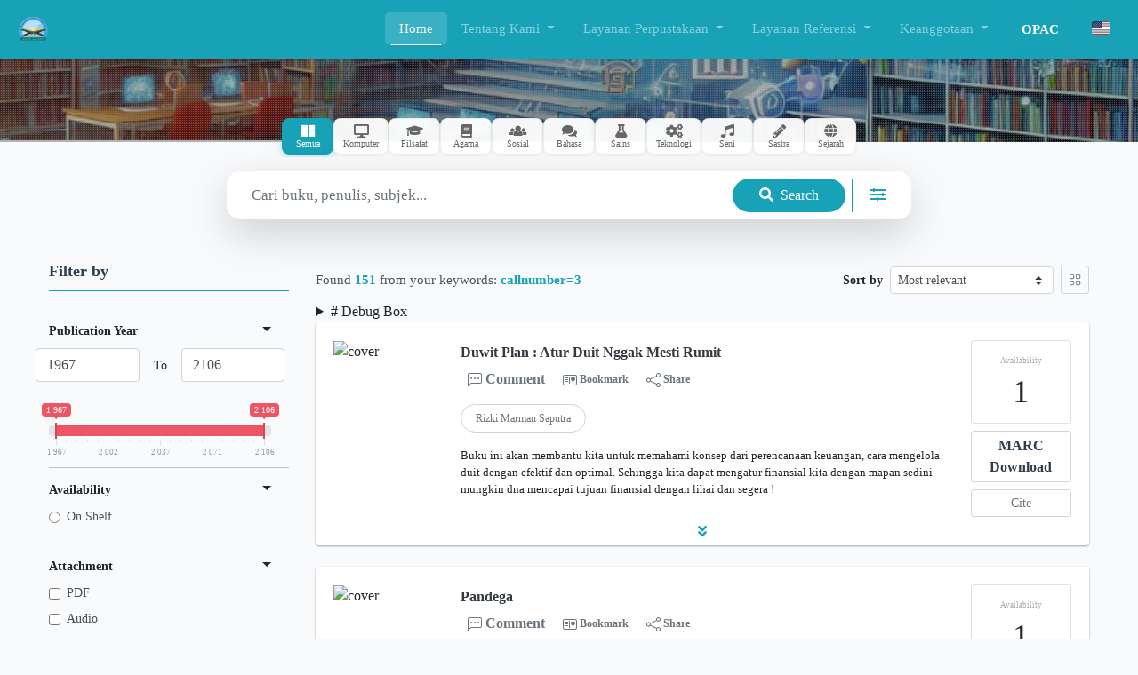

--- FILE ---
content_type: text/html; charset=UTF-8
request_url: http://mahad-attashfiyyah.perpus.id/index.php?callnumber=3&search=search
body_size: 30978
content:
<!--
# ===============================
# Classic SLiMS Template
# ===============================
# @Author: Waris Agung Widodo
# @Email:  ido.alit@gmail.com
# @Date:   2018-01-23T11:25:57+07:00
# @Last modified by:   Waris Agung Widodo
# @Last modified time: 2019-01-03T11:25:57+07:00
-->
<!DOCTYPE html>
<html lang="id">
<head>
    <meta charset="utf-8">
    <title>Knowledge & Media Hub | Ma`had At-Tashfiyyah Library</title>
    <meta name="viewport" content="width=device-width, initial-scale=1, shrink-to-fit=no">

    <meta http-equiv="X-UA-Compatible" content="IE=edge">
    <meta http-equiv="Content-Type" content="text/html; charset=utf-8"/>
    <meta http-equiv="Pragma" content="no-cache"/>
    <meta http-equiv="Cache-Control" content="no-store, no-cache, must-revalidate, post-check=0, pre-check=0"/>
    <meta http-equiv="Expires" content="Sat, 26 Jul 1997 05:00:00 GMT"/>
    <meta name="robots" content="index, follow">
    <!-- SEO Meta Tags -->
            <meta name="description" content="Ma`had At-Tashfiyyah Library - Knowledge &amp; Media Hub. Layanan perpustakaan digital dengan koleksi lengkap untuk mendukung kegiatan akademik dan literasi.">
        <meta name="keywords" content="Ma`had At-Tashfiyyah Library, perpustakaan, perpustakaan digital, OPAC, katalog online, koleksi buku, e-library, Knowledge &amp; Media Hub">
    
    <!-- Canonical URL -->
    <link rel="canonical" href="https://mahad-attashfiyyah.perpus.id/index.php?callnumber=3&search=search">

    <meta name="viewport" content="width=device-width, height=device-height, initial-scale=1">
    <meta name="generator" content="SLiMS 9 (Bulian D Roger)">
    <meta name="theme-color" content="#17a2b8">
    <meta name="author" content="Ma`had At-Tashfiyyah Library">
    <meta name="robots" content="index, follow, max-image-preview:large, max-snippet:-1, max-video-preview:-1">

    <!-- Open Graph Meta Tags -->
    <meta property="og:locale" content="en_US"/>
    <meta property="og:type" content="website"/>
    <meta property="og:title" content="Knowledge &amp; Media Hub | Ma`had At-Tashfiyyah Library | Ma`had At-Tashfiyyah Library"/>
            <meta property="og:description" content="Ma`had At-Tashfiyyah Library - Knowledge &amp; Media Hub. Layanan perpustakaan digital dengan koleksi lengkap."/>
        <meta property="og:url" content="https://mahad-attashfiyyah.perpus.id/index.php?callnumber=3&search=search"/>
    <meta property="og:site_name" content="Ma`had At-Tashfiyyah Library"/>
            <meta property="og:image" content="https://mahad-attashfiyyah.perpus.id/template/default/img/logo.png"/>
        <meta property="og:image:width" content="1200"/>
    <meta property="og:image:height" content="630"/>

    <!-- Twitter Card Meta Tags -->
    <meta name="twitter:card" content="summary_large_image">
    <meta name="twitter:url" content="https://mahad-attashfiyyah.perpus.id/index.php?callnumber=3&search=search"/>
    <meta name="twitter:title" content="Knowledge &amp; Media Hub | Ma`had At-Tashfiyyah Library | Ma`had At-Tashfiyyah Library"/>
            <meta name="twitter:description" content="Ma`had At-Tashfiyyah Library - Knowledge &amp; Media Hub"/>
        <meta property="twitter:image" content="https://mahad-attashfiyyah.perpus.id/template/default/img/logo.png"/>
    
    <!-- Structured Data (JSON-LD) for SEO -->
    <script type="application/ld+json">
    {
        "@context": "https://schema.org",
        "@type": "Library",
        "name": "Ma`had At-Tashfiyyah Library",
        "description": "Knowledge &amp; Media Hub",
        "url": "https://mahad-attashfiyyah.perpus.id",
        "logo": "https://mahad-attashfiyyah.perpus.id/template/default/img/logo.png",
        "sameAs": [
            "https://www.facebook.com/groups/senayan.slims",            "https://twitter.com/slims_official",            "https://instagram.com/slims.sdc"        ],
        "address": {
            "@type": "PostalAddress",
            "addressLocality": "",
            "addressCountry": "ID"
        }
    }
    </script>
        <!-- // load bootstrap style -->
    <link rel="stylesheet" href="template/default/assets/css/bootstrap.min.css">
    <!-- // font awesome -->
    <link rel="stylesheet" href="template/default/assets/plugin/font-awesome/css/fontawesome-all.min.css">
    <!-- Tailwind CSS -->
    <link rel="stylesheet" href="template/default/assets/css/tailwind.min.css">
    <!-- Vegas CSS -->
    <link rel="stylesheet" href="template/default/assets/plugin/vegas/vegas.min.css">
    <link href="/js/toastr/toastr.min.css?31034640" rel="stylesheet" type="text/css"/>
    <!-- CKEditor5 CSS -->
    <link rel="stylesheet" href="/js/ckeditor5/ckeditor5.css">
    <!-- SLiMS CSS -->
    <link rel="stylesheet" href="/js/colorbox/colorbox.css">
    <link rel="stylesheet" href="/js/ion.rangeSlider/css/ion.rangeSlider.min.css">
    <!-- // Flag css -->
    <link rel="stylesheet" href="template/default/assets/css/flag-icon.min.css">
    <!-- // my custom style -->
    <link rel="stylesheet" href="template/default/assets/css/style.css?v=20260122-034640">
    <!-- // breadcrumb navigation style -->
    <link rel="stylesheet" href="template/default/assets/css/breadcrumb-custom.css?v=20260122-034640">

        <link rel="shortcut icon" href="webicon.ico" type="image/x-icon"/>

    <!-- Critical JS - Required for immediate functionality -->
    <script src="template/default/assets/js/vue.min.js"></script>
    <script src="template/default/assets/js/jquery.min.js"></script>
    <script src="template/default/assets/js/masonry.pkgd.min.js"></script>
    <script src="template/default/assets/js/bootstrap.bundle.min.js"></script>
    <script src="template/default/assets/plugin/vegas/vegas.min.js"></script>

    <!-- Defer non-critical JavaScript for better performance -->
    <script defer src="/js/toastr/toastr.min.js"></script>
    <script defer src="/js/colorbox/jquery.colorbox-min.js"></script>
    <script defer src="/js/gui.js?v=1cc01"></script>
    <script defer src="/js/fancywebsocket.js"></script>
    <script defer src="/js/ion.rangeSlider/js/ion.rangeSlider.min.js"></script>
    
</head>
<body class="bg-grey-lightest">

<div class="result-search">
    <section id="section1 container-fluid">
        <header class="c-header">
            <div class="mask"></div>
          
<nav class="navbar navbar-expand-lg navbar-dark bg-info">
    <a class="navbar-brand inline-flex items-center" href="index.php">
        <img class="h-10 w-15" src="images/default/logo.png?v=1cc01?t=1762963814">    </a>
    <button class="navbar-toggler" type="button" data-toggle="collapse" data-target="#navbarSupportedContent"
            aria-controls="navbarSupportedContent" aria-expanded="false" aria-label="Toggle navigation">
        <span class="navbar-toggler-icon"></span>
    </button>

    <div class="collapse navbar-collapse" id="navbarSupportedContent">
        <ul class="navbar-nav ml-auto">
          <li class="nav-item active">
    <a class="nav-link" href="index.php">Home</a>
</li>          <li class="nav-item dropdown">
              <a class="nav-link dropdown-toggle" href="#" data-toggle="dropdown">
                  Tentang Kami
              </a>
              <div class="dropdown-menu bg-grey-lighter dropdown-menu-lg-right" aria-labelledby="dropdownMenuButton">
                  <a class="dropdown-item" href="index.php?p=sejarah">Sejarah</a>
                  <a class="dropdown-item" href="index.php?p=visi-misi">Visi dan Misi</a>
                  <a class="dropdown-item" href="index.php?p=tata-tertib">Tata Tertib</a>
                  <a class="dropdown-item" href="index.php?p=jam-layanan">Jam Layanan</a>
                  <a class="dropdown-item" href="index.php?p=fasilitas">Fasilitas</a>
                  <a class="dropdown-item" href="index.php?p=librarian">Pustakawan</a>
                  <a class="dropdown-item" href="index.php?p=struktur-organisasi">Struktur Organisasi</a>
                  <a class="dropdown-item" href="index.php?p=news">Berita Perpustakaan</a>
              </div>
          </li>
          <li class="nav-item dropdown">
              <a class="nav-link dropdown-toggle" href="#" data-toggle="dropdown">
                  Layanan Perpustakaan
              </a>
              <div class="dropdown-menu bg-grey-lighter dropdown-menu-lg-right" aria-labelledby="dropdownMenuButton">

                      <a class="dropdown-item" href="index.php?p=baca">Layanan Baca di Tempat</a>
                      <a class="dropdown-item" href="index.php?p=sirkulasi">Layanan Sirkulasi</a>
                      <a class="dropdown-item" href="index.php?p=referensi">Layanan Referensi</a>
                      <a class="dropdown-item" href="index.php?p=penelusuran">Layanan Penelusuran Informasi</a>
                      <a class="dropdown-item" href="index.php?p=bimbingan">Layanan Bimbingan Literasi Informasi</a>
                      <a class="dropdown-item" href="index.php?p=ekstensi">Layanan Ekstensi</a>
              </div>
          </li>
          <li class="nav-item dropdown">
              <a class="nav-link dropdown-toggle" href="#" data-toggle="dropdown">
                  Layanan Referensi
              </a>
              <div class="dropdown-menu bg-grey-lighter dropdown-menu-lg-right" aria-labelledby="dropdownMenuButton">

                      <a class="dropdown-item" href="index.php?p=meja">Layanan Meja Informasi</a>
                      <a class="dropdown-item" href="index.php?p=bimbingan-referensi">Layanan Bimbingan Penggunaan Koleksi Referensi</a>
                      <a class="dropdown-item" href="index.php?p=penelusuran-ref">Layanan Penelusuran</a>
                      <a class="dropdown-item" href="index.php?p=konsultasi">Layanan Konsultasi</a>
                      <a class="dropdown-item" href="index.php?p=kesiagaan">Layanan Kesiagaan Informasi</a>
              </div>

                      <li class="nav-item dropdown">
              <a class="nav-link dropdown-toggle" href="#" data-toggle="dropdown">
                  Keanggotaan
              </a>
              <div class="dropdown-menu bg-grey-lighter dropdown-menu-lg-right" aria-labelledby="dropdownMenuButton">
                  
                      <a class="dropdown-item" href="index.php?p=member">Area Anggota</a>
                      <a class="dropdown-item" href="index.php?p=visitor">Buku Tamu</a>
                      <a class="dropdown-item" href="index.php?p=usul_buku">Survey Kebutuhan</a>
                      <a class="dropdown-item" href="index.php?p=survei">Survey Kepuasan</a>
                      <a class="dropdown-item" href="index.php?p=daftar_online">Pendaftaran Anggota Online</a>
                      <a class="dropdown-item" href="index.php?p=faq">FAQ</a>
              </div>
          </li>

          <li class="nav-item">
                  <a class="nav-link btn text-white font-weight-bold" style="background-color: #17a2b8; box-shadow: 0 2px 8px rgba(23, 162, 184, 0.3);" href="index.php?keywords=&amp;search=search">OPAC</a>
          </li>
                      <li class="nav-item dropdown">
                              <a class="nav-link dropdown-toggle cursor-pointer" type="button" id="languageMenuButton"
                   data-toggle="dropdown" aria-haspopup="true" aria-expanded="false">
                    <span class="flag-icon flag-icon-us" style="border-radius: 2px;"></span>
                </a>
                <div class="dropdown-menu bg-grey-lighter dropdown-menu-lg-right" aria-labelledby="dropdownMenuButton">
                    <h6 class="dropdown-header">Select Language : </h6>
                      <a class="dropdown-item" href="index.php?select_lang=ar_SA">
        <span class="flag-icon flag-icon-sa mr-2" style="border-radius: 2px;"></span> Arabic
    </a>    <a class="dropdown-item" href="index.php?select_lang=bn_BD">
        <span class="flag-icon flag-icon-bd mr-2" style="border-radius: 2px;"></span> Bengali
    </a>    <a class="dropdown-item" href="index.php?select_lang=pt_BR">
        <span class="flag-icon flag-icon-br mr-2" style="border-radius: 2px;"></span> Brazilian Portuguese
    </a>    <a class="dropdown-item" href="index.php?select_lang=en_US">
        <span class="flag-icon flag-icon-us mr-2" style="border-radius: 2px;"></span> English
    </a>    <a class="dropdown-item" href="index.php?select_lang=es_ES">
        <span class="flag-icon flag-icon-es mr-2" style="border-radius: 2px;"></span> Espanol
    </a>    <a class="dropdown-item" href="index.php?select_lang=de_DE">
        <span class="flag-icon flag-icon-de mr-2" style="border-radius: 2px;"></span> German
    </a>    <a class="dropdown-item" href="index.php?select_lang=id_ID">
        <span class="flag-icon flag-icon-id mr-2" style="border-radius: 2px;"></span> Indonesian
    </a>    <a class="dropdown-item" href="index.php?select_lang=ja_JP">
        <span class="flag-icon flag-icon-jp mr-2" style="border-radius: 2px;"></span> Japanese
    </a>    <a class="dropdown-item" href="index.php?select_lang=ms_MY">
        <span class="flag-icon flag-icon-my mr-2" style="border-radius: 2px;"></span> Malay
    </a>    <a class="dropdown-item" href="index.php?select_lang=fa_IR">
        <span class="flag-icon flag-icon-ir mr-2" style="border-radius: 2px;"></span> Persian
    </a>    <a class="dropdown-item" href="index.php?select_lang=ru_RU">
        <span class="flag-icon flag-icon-ru mr-2" style="border-radius: 2px;"></span> Russian
    </a>    <a class="dropdown-item" href="index.php?select_lang=th_TH">
        <span class="flag-icon flag-icon-th mr-2" style="border-radius: 2px;"></span> Thai
    </a>    <a class="dropdown-item" href="index.php?select_lang=tr_TR">
        <span class="flag-icon flag-icon-tr mr-2" style="border-radius: 2px;"></span> Turkish
    </a>    <a class="dropdown-item" href="index.php?select_lang=ur_PK">
        <span class="flag-icon flag-icon-pk mr-2" style="border-radius: 2px;"></span> Urdu
    </a>                </div>
            </li>
        </ul>
    </div>
</nav>

<style>
/* Navbar Menu Font Sizes */
.navbar .nav-link {
    font-size: 0.95rem;
    font-weight: 500;
}

/* Submenu (Dropdown) - lebih kecil dari menu utama */
.navbar .dropdown-menu {
    font-size: 0.85rem;
}
.navbar .dropdown-header {
    font-size: 0.75rem !important;
    font-weight: 600;
    color: #6c757d;
    text-transform: uppercase;
    letter-spacing: 0.5px;
}
.navbar .dropdown-item {
    font-size: 0.85rem !important;
    padding: 0.4rem 1.2rem;
}
.navbar .dropdown-item:hover {
    background-color: rgba(23, 162, 184, 0.1);
}
.navbar .dropdown-divider {
    margin: 0.3rem 0;
}

/* Mobile Responsive */
@media (max-width: 991px) {
    .navbar .nav-link {
        font-size: 0.9rem;
    }
    .navbar .dropdown-header {
        font-size: 0.7rem !important;
    }
    .navbar .dropdown-item {
        font-size: 0.8rem !important;
        padding: 0.35rem 1rem;
    }
}
</style>
        </header>
      
<div class="search" id="search-wraper" xmlns:v-bind="http://www.w3.org/1999/xhtml">
    <div class="container">
        <!-- DDC Category Tabs -->
        <div class="row mb-3">
            <div class="col-lg-10 mx-auto">
                <div class="ddc-tabs-container">
                    <div class="ddc-tabs-scroll">
                        <div class="ddc-tabs d-flex flex-nowrap">
                                                                                            <a href="index.php?keywords=&search=search"
                                   class="ddc-tab active"
                                   style="--tab-color: #17a2b8;"
                                   title="Semua">
                                    <i class="fas fa-th-large"></i>
                                    <span class="ddc-tab-name">Semua</span>
                                </a>
                                                                                            <a href="index.php?class=0&search=search"
                                   class="ddc-tab "
                                   style="--tab-color: #6f42c1;"
                                   title="Komputer">
                                    <i class="fas fa-desktop"></i>
                                    <span class="ddc-tab-name">Komputer</span>
                                </a>
                                                                                            <a href="index.php?class=1&search=search"
                                   class="ddc-tab "
                                   style="--tab-color: #e83e8c;"
                                   title="Filsafat">
                                    <i class="fas fa-graduation-cap"></i>
                                    <span class="ddc-tab-name">Filsafat</span>
                                </a>
                                                                                            <a href="index.php?class=2&search=search"
                                   class="ddc-tab "
                                   style="--tab-color: #28a745;"
                                   title="Agama">
                                    <i class="fas fa-book"></i>
                                    <span class="ddc-tab-name">Agama</span>
                                </a>
                                                                                            <a href="index.php?class=3&search=search"
                                   class="ddc-tab "
                                   style="--tab-color: #fd7e14;"
                                   title="Sosial">
                                    <i class="fas fa-users"></i>
                                    <span class="ddc-tab-name">Sosial</span>
                                </a>
                                                                                            <a href="index.php?class=4&search=search"
                                   class="ddc-tab "
                                   style="--tab-color: #20c997;"
                                   title="Bahasa">
                                    <i class="fas fa-comments"></i>
                                    <span class="ddc-tab-name">Bahasa</span>
                                </a>
                                                                                            <a href="index.php?class=5&search=search"
                                   class="ddc-tab "
                                   style="--tab-color: #007bff;"
                                   title="Sains">
                                    <i class="fas fa-flask"></i>
                                    <span class="ddc-tab-name">Sains</span>
                                </a>
                                                                                            <a href="index.php?class=6&search=search"
                                   class="ddc-tab "
                                   style="--tab-color: #6c757d;"
                                   title="Teknologi">
                                    <i class="fas fa-cogs"></i>
                                    <span class="ddc-tab-name">Teknologi</span>
                                </a>
                                                                                            <a href="index.php?class=7&search=search"
                                   class="ddc-tab "
                                   style="--tab-color: #dc3545;"
                                   title="Seni">
                                    <i class="fas fa-music"></i>
                                    <span class="ddc-tab-name">Seni</span>
                                </a>
                                                                                            <a href="index.php?class=8&search=search"
                                   class="ddc-tab "
                                   style="--tab-color: #9c27b0;"
                                   title="Sastra">
                                    <i class="fas fa-pencil-alt"></i>
                                    <span class="ddc-tab-name">Sastra</span>
                                </a>
                                                                                            <a href="index.php?class=9&search=search"
                                   class="ddc-tab "
                                   style="--tab-color: #795548;"
                                   title="Sejarah">
                                    <i class="fas fa-globe"></i>
                                    <span class="ddc-tab-name">Sejarah</span>
                                </a>
                                                    </div>
                    </div>
                </div>
            </div>
        </div>

        <div class="row">
            <div class="col-lg-8 mx-auto">
                <div class="card border-0 shadow-lg" style="border-radius: 15px; overflow: hidden; position: relative; z-index: 100; border-top: 3px solid #17a2b8;">
                    <div class="card-body p-2">
                        <form class="" action="index.php" method="get" @submit.prevent="searchSubmit">
                            <input type="hidden" name="search" value="search">
                            <div class="input-group" style="border-radius: 12px; overflow: hidden;">
                                <input ref="keywords" value="" v-model.trim="keywords"
                                       @focus="searchOnFocus" @blur="searchOnBlur" type="text" id="search-input"
                                       name="keywords" class="form-control border-0 shadow-none" autocomplete="off"
                                       placeholder="Cari buku, penulis, subjek..."
                                       style="font-size: 1.05rem; padding: 18px 20px; background: white;"/>
                                <div class="input-group-append">
                                    <button type="submit" class="btn btn-primary border-0" style="padding: 0 30px; background: #17a2b8; font-weight: 500; font-size: 1rem; border-radius: 25px; margin-left: 8px; margin-right: 8px;">
                                        <i class="fas fa-search mr-2"></i>Search                                    </button>
                                    <button type="button" class="btn btn-outline-primary border-0" data-toggle="modal" data-target="#adv-modal"
                                            title="Advanced Search" style="padding: 0 20px; border-left: 1px solid rgba(23,162,184,0.3) !important; position: relative; z-index: 10; color: #17a2b8; border-color: #17a2b8; border-radius: 0 12px 12px 0;">
                                        <i class="fas fa-sliders-h"></i>
                                    </button>
                                </div>
                            </div>
                        </form>
                    </div>
                </div>
                <transition name="slide-fade">
                    <div v-if="show" class="advanced-wraper shadow" id="advanced-wraper"
                         v-click-outside="hideSearch" style="background: white; border-radius: 10px; padding: 18px 20px; position: absolute; z-index: 50; width: 100%; margin-top: 8px; box-shadow: 0 6px 16px rgba(0,0,0,0.12) !important;">
                        <p class="label mb-2" style="font-weight: 600; color: #17a2b8; font-size: 14px;">
                            <i class="fas fa-filter mr-2"></i>Search by :                            <i @click="hideSearch"
                               class="far fa-times-circle float-right text-danger cursor-pointer" style="font-size: 1.1rem;"></i>
                        </p>
                        <div class="d-flex flex-wrap">
                            <a v-bind:class="{'btn-primary text-white': searchBy === 'keywords', 'btn-outline-primary': searchBy !== 'keywords' }"
                               @click="searchOnClick('keywords')" class="btn btn-sm mr-2 mb-2">
                                <i class="fas fa-globe mr-1"></i>ALL</a>
                            <a v-bind:class="{'btn-primary text-white': searchBy === 'author', 'btn-outline-primary': searchBy !== 'author' }"
                               @click="searchOnClick('author')" class="btn btn-sm mr-2 mb-2">
                                <i class="fas fa-user-edit mr-1"></i>Author</a>
                            <a v-bind:class="{'btn-primary text-white': searchBy === 'subject', 'btn-outline-primary': searchBy !== 'subject' }"
                               @click="searchOnClick('subject')" class="btn btn-sm mr-2 mb-2">
                                <i class="fas fa-tags mr-1"></i>Subject</a>
                            <a v-bind:class="{'btn-primary text-white': searchBy === 'isbn', 'btn-outline-primary': searchBy !== 'isbn' }"
                               @click="searchOnClick('isbn')" class="btn btn-sm mr-2 mb-2">
                                <i class="fas fa-barcode mr-1"></i>ISBN/ISSN</a>
                        </div>
                        <p v-if="lastKeywords.length > 0" class="label mt-4 mb-3" style="font-weight: 600; color: #17a2b8;">
                            <i class="fas fa-history mr-2"></i>Last search:</p>
                        <a :href="`index.php?${tmpObj[k].searchBy}=${tmpObj[k].text}&search=search`"
                           class="d-flex justify-content-between align-items-center py-2 px-3 text-decoration-none text-dark hover-primary"
                           v-for="k in lastKeywords" :key="k"
                           style="border-radius: 8px; transition: all 0.2s ease;"
                           @mouseover="$event.currentTarget.style.background='#e7f3ff'"
                           @mouseout="$event.currentTarget.style.background='transparent'">
                            <span>
                                <i class="far fa-clock mr-2" style="color: #17a2b8;"></i>
                                <span class="small font-weight-500">{{tmpObj[k].text}}</span>
                            </span>
                            <i class="fas fa-angle-right" style="color: #17a2b8;"></i>
                        </a>
                    </div>
                </transition>
            </div>
        </div>
    </div>
</div>

<!-- DDC Category Tabs Styling -->
<style>
/* DDC Tabs Container - Compact */
.ddc-tabs-container {
    position: relative;
    z-index: 90;
}

.ddc-tabs-scroll {
    overflow-x: auto;
    overflow-y: hidden;
    -webkit-overflow-scrolling: touch;
    scrollbar-width: none;
    -ms-overflow-style: none;
    padding: 3px 0;
}

.ddc-tabs-scroll::-webkit-scrollbar {
    display: none;
}

.ddc-tabs {
    gap: 6px;
    padding: 0 5px;
    justify-content: center;
}

/* Individual Tab - Compact */
.ddc-tab {
    display: flex;
    flex-direction: column;
    align-items: center;
    justify-content: center;
    padding: 6px 10px;
    min-width: 58px;
    background: rgba(255, 255, 255, 0.95);
    border-radius: 8px;
    text-decoration: none;
    color: #666;
    transition: all 0.2s ease;
    box-shadow: 0 1px 4px rgba(0, 0, 0, 0.08);
    border: 1px solid rgba(0,0,0,0.06);
}

.ddc-tab:hover {
    transform: translateY(-2px);
    box-shadow: 0 3px 10px rgba(0, 0, 0, 0.1);
    text-decoration: none;
    color: var(--tab-color, #17a2b8);
    border-color: var(--tab-color, #17a2b8);
    background: white;
}

.ddc-tab.active {
    background: var(--tab-color, #17a2b8);
    color: white;
    border-color: var(--tab-color, #17a2b8);
    box-shadow: 0 2px 8px rgba(23, 162, 184, 0.3);
}

.ddc-tab i {
    font-size: 0.95rem;
    margin-bottom: 2px;
    transition: transform 0.2s ease;
}

.ddc-tab:hover i {
    transform: scale(1.1);
}

.ddc-tab-name {
    font-size: 0.6rem;
    font-weight: 500;
    text-align: center;
    line-height: 1.1;
    white-space: nowrap;
}

/* Responsive */
@media (max-width: 992px) {
    .ddc-tabs {
        justify-content: flex-start;
    }
}

/* Hide on mobile */
@media (max-width: 768px) {
    .ddc-tabs-container {
        display: none !important;
    }
}

/* Reduce motion for accessibility */
@media (prefers-reduced-motion: reduce) {
    .ddc-tab,
    .ddc-tab i {
        transition: none;
    }
}
</style>
    </section>

    <section class="container mt-5">
        <div class="row">
            <div class="col-md-3">
                <h4>Filter by</h4>
                <form id="search-filter"><ul class="list-group list-group-flush"><li class="list-group-item bg-transparent pl-0 border-top-0">                <div class="d-flex justify-content-between align-items-center cursor-pointer" data-toggle="collapse" data-target="#collapse-0">
                    <strong class="text-sm">Publication Year</strong>
                    <i class="dropdown-toggle"></i>
                </div>
                <div class="collapse show text-sm" id="collapse-0"><div class="mt-2">                        <div class="row d-flex justify-content-between align-items-center mb-4">
                            <div class="flex-1">
                                <input type="text" class="form-control js-input-from" value="0" />
                            </div>
                            <div class="px-3">To</div>
                            <div class="flex-1">
                                <input type="text" class="form-control js-input-to" value="0" />
                            </div>
                        </div>
                        <input type="text" class="input-slider" name="years" value=""
                               data-type="double"
                               data-min="1967"
                               data-max="2106"
                               data-from="1967"
                               data-to="2106"
                               data-grid="true"
                        /></div></div></li><li class="list-group-item bg-transparent pl-0">                <div class="d-flex justify-content-between align-items-center cursor-pointer" data-toggle="collapse" data-target="#collapse-1">
                    <strong class="text-sm">Availability</strong>
                    <i class="dropdown-toggle"></i>
                </div>
                <div class="collapse show text-sm" id="collapse-1"><div class="mt-2">                            <div class="form-check">
                                <input class="form-check-input" name="availability" type="radio" 
                                    id="item-71ffaaf4bbb25cf6e0254ae998a670f2" value="1"  >
                                <label class="form-check-label" for="item-71ffaaf4bbb25cf6e0254ae998a670f2">On Shelf</label>
                            </div></div></div></li><li class="list-group-item bg-transparent pl-0">                <div class="d-flex justify-content-between align-items-center cursor-pointer" data-toggle="collapse" data-target="#collapse-2">
                    <strong class="text-sm">Attachment</strong>
                    <i class="dropdown-toggle"></i>
                </div>
                <div class="collapse show text-sm" id="collapse-2"><div class="mt-2">                            <div class="form-check">
                                <input class="form-check-input" name="attachment[0]" type="checkbox" 
                                    id="item-6e2a08d26505f0be62cf8851239ef093" value="pdf"  >
                                <label class="form-check-label" for="item-6e2a08d26505f0be62cf8851239ef093">PDF</label>
                            </div>                            <div class="form-check">
                                <input class="form-check-input" name="attachment[1]" type="checkbox" 
                                    id="item-bf6f4a77f8b316d700e119d60f963355" value="audio"  >
                                <label class="form-check-label" for="item-bf6f4a77f8b316d700e119d60f963355">Audio</label>
                            </div>                            <div class="form-check">
                                <input class="form-check-input" name="attachment[2]" type="checkbox" 
                                    id="item-3585fc3350b6199c83b34fc383e588c8" value="video"  >
                                <label class="form-check-label" for="item-3585fc3350b6199c83b34fc383e588c8">Video</label>
                            </div></div></div></li><li class="list-group-item bg-transparent pl-0">                <div class="d-flex justify-content-between align-items-center cursor-pointer" data-toggle="collapse" data-target="#collapse-3">
                    <strong class="text-sm">Collection Type</strong>
                    <i class="dropdown-toggle"></i>
                </div>
                <div class="collapse show text-sm" id="collapse-3"><div class="mt-2">                            <div class="form-check">
                                <input class="form-check-input" name="colltype[0]" type="checkbox" 
                                    id="item-145473a38fa06f2c17b9139079edf405" value="19"  >
                                <label class="form-check-label" for="item-145473a38fa06f2c17b9139079edf405">Audio Visual BOS SMP</label>
                            </div>                            <div class="form-check">
                                <input class="form-check-input" name="colltype[1]" type="checkbox" 
                                    id="item-2d13a6895f0c63786f9a43c2d6b2905e" value="20"  >
                                <label class="form-check-label" for="item-2d13a6895f0c63786f9a43c2d6b2905e">Audio Visual SMA</label>
                            </div>                            <div class="form-check">
                                <input class="form-check-input" name="colltype[2]" type="checkbox" 
                                    id="item-e797497bbd543cecf6aec1aa309d28c7" value="29"  >
                                <label class="form-check-label" for="item-e797497bbd543cecf6aec1aa309d28c7">Audio Visual SMP</label>
                            </div>                            <div class="form-check">
                                <input class="form-check-input" name="colltype[3]" type="checkbox" 
                                    id="item-5d32c8529fb483dfb5ce21badd3f43ef" value="16"  >
                                <label class="form-check-label" for="item-5d32c8529fb483dfb5ce21badd3f43ef">Buku BOS Koleksi Perpus SMA</label>
                            </div><div class="collapse" id="seeMore-3">                            <div class="form-check">
                                <input class="form-check-input" name="colltype[4]" type="checkbox" 
                                    id="item-7efd6371dc745fdfe18f7dc6c7675d97" value="15"  >
                                <label class="form-check-label" for="item-7efd6371dc745fdfe18f7dc6c7675d97">Buku BOS Koleksi Perpus SMP</label>
                            </div>                            <div class="form-check">
                                <input class="form-check-input" name="colltype[5]" type="checkbox" 
                                    id="item-398ea74776ad2619a6228aa242ad610a" value="14"  >
                                <label class="form-check-label" for="item-398ea74776ad2619a6228aa242ad610a">Buku Koleksi Perpustakaan SMA</label>
                            </div>                            <div class="form-check">
                                <input class="form-check-input" name="colltype[6]" type="checkbox" 
                                    id="item-cea3e3eeecca94659b098a1d21c9ab62" value="13"  >
                                <label class="form-check-label" for="item-cea3e3eeecca94659b098a1d21c9ab62">Buku Koleksi Perpustakaan SMP</label>
                            </div>                            <div class="form-check">
                                <input class="form-check-input" name="colltype[7]" type="checkbox" 
                                    id="item-fa48045200d0d08ffeb1795ce8a734fa" value="18"  >
                                <label class="form-check-label" for="item-fa48045200d0d08ffeb1795ce8a734fa">Buku Pengayaan BOS SMA</label>
                            </div>                            <div class="form-check">
                                <input class="form-check-input" name="colltype[8]" type="checkbox" 
                                    id="item-8be057a712a2d0a9ff3b6628f4de5660" value="5"  >
                                <label class="form-check-label" for="item-8be057a712a2d0a9ff3b6628f4de5660">Buku Pengayaan BOS SMP</label>
                            </div>                            <div class="form-check">
                                <input class="form-check-input" name="colltype[9]" type="checkbox" 
                                    id="item-9bf1967ccc398a9510c4be40d52cf765" value="17"  >
                                <label class="form-check-label" for="item-9bf1967ccc398a9510c4be40d52cf765">Buku Pengayaan SMA</label>
                            </div>                            <div class="form-check">
                                <input class="form-check-input" name="colltype[10]" type="checkbox" 
                                    id="item-54e9addc4cae14cb94db0f905c9c7757" value="2"  >
                                <label class="form-check-label" for="item-54e9addc4cae14cb94db0f905c9c7757">Buku Pengayaan SMP</label>
                            </div>                            <div class="form-check">
                                <input class="form-check-input" name="colltype[11]" type="checkbox" 
                                    id="item-a5bbf1b890bca4981f7a44c3734f4e68" value="35"  >
                                <label class="form-check-label" for="item-a5bbf1b890bca4981f7a44c3734f4e68">Electronic Resources SMA</label>
                            </div>                            <div class="form-check">
                                <input class="form-check-input" name="colltype[12]" type="checkbox" 
                                    id="item-31b7f7e96abede7818fffac0661e4432" value="34"  >
                                <label class="form-check-label" for="item-31b7f7e96abede7818fffac0661e4432">Electronic Resources SMP</label>
                            </div>                            <div class="form-check">
                                <input class="form-check-input" name="colltype[13]" type="checkbox" 
                                    id="item-0e5c10c318361f0894cc06237d27cc2a" value="23"  >
                                <label class="form-check-label" for="item-0e5c10c318361f0894cc06237d27cc2a">Fiction SMA</label>
                            </div>                            <div class="form-check">
                                <input class="form-check-input" name="colltype[14]" type="checkbox" 
                                    id="item-8383fa62d456bb2934fa19206028e041" value="3"  >
                                <label class="form-check-label" for="item-8383fa62d456bb2934fa19206028e041">Fiction SMP</label>
                            </div>                            <div class="form-check">
                                <input class="form-check-input" name="colltype[15]" type="checkbox" 
                                    id="item-6cfa0a9ce9b9882f261a8ee56b7e4952" value="26"  >
                                <label class="form-check-label" for="item-6cfa0a9ce9b9882f261a8ee56b7e4952">Game BOS SMA</label>
                            </div>                            <div class="form-check">
                                <input class="form-check-input" name="colltype[16]" type="checkbox" 
                                    id="item-a2d291d4e1d50fb3ee4f721b874d7c61" value="25"  >
                                <label class="form-check-label" for="item-a2d291d4e1d50fb3ee4f721b874d7c61">Game BOS SMP</label>
                            </div>                            <div class="form-check">
                                <input class="form-check-input" name="colltype[17]" type="checkbox" 
                                    id="item-9f3f56cf244a29cb93102c1dc25a0e4b" value="27"  >
                                <label class="form-check-label" for="item-9f3f56cf244a29cb93102c1dc25a0e4b">Game SMA</label>
                            </div>                            <div class="form-check">
                                <input class="form-check-input" name="colltype[18]" type="checkbox" 
                                    id="item-8e5558a4f2862276fbbac52ff0c87fbb" value="28"  >
                                <label class="form-check-label" for="item-8e5558a4f2862276fbbac52ff0c87fbb">Game SMP</label>
                            </div>                            <div class="form-check">
                                <input class="form-check-input" name="colltype[19]" type="checkbox" 
                                    id="item-195811281f620e140b572e0636458413" value="32"  >
                                <label class="form-check-label" for="item-195811281f620e140b572e0636458413">Karya SMA FGPi Boarding - GSMB</label>
                            </div>                            <div class="form-check">
                                <input class="form-check-input" name="colltype[20]" type="checkbox" 
                                    id="item-ec0d159941a8c41e2cc6b5a182cd3edf" value="31"  >
                                <label class="form-check-label" for="item-ec0d159941a8c41e2cc6b5a182cd3edf">Karya SMA Future Gate Putri BS</label>
                            </div>                            <div class="form-check">
                                <input class="form-check-input" name="colltype[21]" type="checkbox" 
                                    id="item-a857d1333d8c88cb4dd190270248c74d" value="33"  >
                                <label class="form-check-label" for="item-a857d1333d8c88cb4dd190270248c74d">Karya SMP Tashfia</label>
                            </div>                            <div class="form-check">
                                <input class="form-check-input" name="colltype[22]" type="checkbox" 
                                    id="item-3e5ad43de0b6ba2e60c735fa33ec1483" value="30"  >
                                <label class="form-check-label" for="item-3e5ad43de0b6ba2e60c735fa33ec1483">Karya SMP Tashfia - GSMB</label>
                            </div>                            <div class="form-check">
                                <input class="form-check-input" name="colltype[23]" type="checkbox" 
                                    id="item-396738966abb29c0525c60cc14efe95d" value="11"  >
                                <label class="form-check-label" for="item-396738966abb29c0525c60cc14efe95d">Magazine SMP</label>
                            </div>                            <div class="form-check">
                                <input class="form-check-input" name="colltype[24]" type="checkbox" 
                                    id="item-e8cdd16634654840ed753222b9235ff3" value="22"  >
                                <label class="form-check-label" for="item-e8cdd16634654840ed753222b9235ff3">Newspaper SMP</label>
                            </div>                            <div class="form-check">
                                <input class="form-check-input" name="colltype[25]" type="checkbox" 
                                    id="item-2a88ecd1fab811145ac408995bb6b9e5" value="21"  >
                                <label class="form-check-label" for="item-2a88ecd1fab811145ac408995bb6b9e5">Reference SMA</label>
                            </div>                            <div class="form-check">
                                <input class="form-check-input" name="colltype[26]" type="checkbox" 
                                    id="item-853e3b8107db8fddbc06f17a0b30a7dd" value="1"  >
                                <label class="form-check-label" for="item-853e3b8107db8fddbc06f17a0b30a7dd">Reference SMP</label>
                            </div>                            <div class="form-check">
                                <input class="form-check-input" name="colltype[27]" type="checkbox" 
                                    id="item-c0a6462b35e2ed133c926bf6de66fea0" value="6"  >
                                <label class="form-check-label" for="item-c0a6462b35e2ed133c926bf6de66fea0">Referensi BOS SMP</label>
                            </div>                            <div class="form-check">
                                <input class="form-check-input" name="colltype[28]" type="checkbox" 
                                    id="item-b733400a71685a26c7badedc915abdb0" value="12"  >
                                <label class="form-check-label" for="item-b733400a71685a26c7badedc915abdb0">Referensi Guru BOS SMP</label>
                            </div>                            <div class="form-check">
                                <input class="form-check-input" name="colltype[29]" type="checkbox" 
                                    id="item-8bdb6ee4c0be7612c7bb8baa8a63dcf9" value="9"  >
                                <label class="form-check-label" for="item-8bdb6ee4c0be7612c7bb8baa8a63dcf9">Referensi Guru SMA</label>
                            </div>                            <div class="form-check">
                                <input class="form-check-input" name="colltype[30]" type="checkbox" 
                                    id="item-b5fd00d681fd90929006c6a47ffef1e0" value="7"  >
                                <label class="form-check-label" for="item-b5fd00d681fd90929006c6a47ffef1e0">Referensi Guru SMP</label>
                            </div>                            <div class="form-check">
                                <input class="form-check-input" name="colltype[31]" type="checkbox" 
                                    id="item-18a0206b4f38d740a8484ac1d788a6cc" value="8"  >
                                <label class="form-check-label" for="item-18a0206b4f38d740a8484ac1d788a6cc">Textbook SMA</label>
                            </div>                            <div class="form-check">
                                <input class="form-check-input" name="colltype[32]" type="checkbox" 
                                    id="item-0deffc3050912a35389f64a01002abee" value="24"  >
                                <label class="form-check-label" for="item-0deffc3050912a35389f64a01002abee">Textbook SMA BOS</label>
                            </div>                            <div class="form-check">
                                <input class="form-check-input" name="colltype[33]" type="checkbox" 
                                    id="item-82e99cd38fa87279e0a1f8e078aff87e" value="10"  >
                                <label class="form-check-label" for="item-82e99cd38fa87279e0a1f8e078aff87e">Textbook SMP</label>
                            </div>                            <div class="form-check">
                                <input class="form-check-input" name="colltype[34]" type="checkbox" 
                                    id="item-65fa8f9ebf11a209f93e7ada2f3fc8da" value="4"  >
                                <label class="form-check-label" for="item-65fa8f9ebf11a209f93e7ada2f3fc8da">Textbook SMP BOS</label>
                            </div></div><a class="d-block mt-2" data-toggle="collapse" href="#seeMore-3">See More</a></div></div></li><li class="list-group-item bg-transparent pl-0">                <div class="d-flex justify-content-between align-items-center cursor-pointer" data-toggle="collapse" data-target="#collapse-4">
                    <strong class="text-sm">General Material Designation</strong>
                    <i class="dropdown-toggle"></i>
                </div>
                <div class="collapse show text-sm" id="collapse-4"><div class="mt-2">                            <div class="form-check">
                                <input class="form-check-input" name="gmd[0]" type="checkbox" 
                                    id="item-49a92c89255a5f0b8363fab60e42e72f" value="2"  >
                                <label class="form-check-label" for="item-49a92c89255a5f0b8363fab60e42e72f">Art Original</label>
                            </div>                            <div class="form-check">
                                <input class="form-check-input" name="gmd[1]" type="checkbox" 
                                    id="item-c7f0385eb2d3fa7cc32b0894871a42b0" value="1"  >
                                <label class="form-check-label" for="item-c7f0385eb2d3fa7cc32b0894871a42b0">Book</label>
                            </div>                            <div class="form-check">
                                <input class="form-check-input" name="gmd[2]" type="checkbox" 
                                    id="item-35dea0210bd715bc0249330cb8394204" value="27"  >
                                <label class="form-check-label" for="item-35dea0210bd715bc0249330cb8394204">Cartographic Material</label>
                            </div>                            <div class="form-check">
                                <input class="form-check-input" name="gmd[3]" type="checkbox" 
                                    id="item-abf4570afc07521b3d84ba5a38c6928e" value="28"  >
                                <label class="form-check-label" for="item-abf4570afc07521b3d84ba5a38c6928e">CD-ROM</label>
                            </div><div class="collapse" id="seeMore-4">                            <div class="form-check">
                                <input class="form-check-input" name="gmd[4]" type="checkbox" 
                                    id="item-5155f4f4c229c408ac774b415bc3758a" value="3"  >
                                <label class="form-check-label" for="item-5155f4f4c229c408ac774b415bc3758a">Chart</label>
                            </div>                            <div class="form-check">
                                <input class="form-check-input" name="gmd[5]" type="checkbox" 
                                    id="item-2d489689fa83fa549637fd75659cd2c8" value="26"  >
                                <label class="form-check-label" for="item-2d489689fa83fa549637fd75659cd2c8">Computer File</label>
                            </div>                            <div class="form-check">
                                <input class="form-check-input" name="gmd[6]" type="checkbox" 
                                    id="item-c683c6baf9e837918ac532508472bbb5" value="4"  >
                                <label class="form-check-label" for="item-c683c6baf9e837918ac532508472bbb5">Computer Software</label>
                            </div>                            <div class="form-check">
                                <input class="form-check-input" name="gmd[7]" type="checkbox" 
                                    id="item-47812528b8619ec6b52421982f736bc9" value="31"  >
                                <label class="form-check-label" for="item-47812528b8619ec6b52421982f736bc9">Digital Versatile Disc</label>
                            </div>                            <div class="form-check">
                                <input class="form-check-input" name="gmd[8]" type="checkbox" 
                                    id="item-be70310d5706f02b8a467119f1938b5d" value="5"  >
                                <label class="form-check-label" for="item-be70310d5706f02b8a467119f1938b5d">Diorama</label>
                            </div>                            <div class="form-check">
                                <input class="form-check-input" name="gmd[9]" type="checkbox" 
                                    id="item-e1e139ec2a582c87bef014bd444cd91a" value="30"  >
                                <label class="form-check-label" for="item-e1e139ec2a582c87bef014bd444cd91a">Electronic Resource</label>
                            </div>                            <div class="form-check">
                                <input class="form-check-input" name="gmd[10]" type="checkbox" 
                                    id="item-6239986ca2a29dce5a39f857427af7c9" value="25"  >
                                <label class="form-check-label" for="item-6239986ca2a29dce5a39f857427af7c9">Equipment</label>
                            </div>                            <div class="form-check">
                                <input class="form-check-input" name="gmd[11]" type="checkbox" 
                                    id="item-20946df9a7890c8bb262f4b9f449f529" value="6"  >
                                <label class="form-check-label" for="item-20946df9a7890c8bb262f4b9f449f529">Filmstrip</label>
                            </div>                            <div class="form-check">
                                <input class="form-check-input" name="gmd[12]" type="checkbox" 
                                    id="item-90dd105d2004f28b630c1733d1a64672" value="7"  >
                                <label class="form-check-label" for="item-90dd105d2004f28b630c1733d1a64672">Flash Card</label>
                            </div>                            <div class="form-check">
                                <input class="form-check-input" name="gmd[13]" type="checkbox" 
                                    id="item-97849308ded0a7467b54c7c038ebab0e" value="8"  >
                                <label class="form-check-label" for="item-97849308ded0a7467b54c7c038ebab0e">Game</label>
                            </div>                            <div class="form-check">
                                <input class="form-check-input" name="gmd[14]" type="checkbox" 
                                    id="item-50a3fa7d99bd30d0e614959a47290034" value="9"  >
                                <label class="form-check-label" for="item-50a3fa7d99bd30d0e614959a47290034">Globe</label>
                            </div>                            <div class="form-check">
                                <input class="form-check-input" name="gmd[15]" type="checkbox" 
                                    id="item-e7d08fb7670dd7daa275a26ae9d69ec6" value="10"  >
                                <label class="form-check-label" for="item-e7d08fb7670dd7daa275a26ae9d69ec6">Kit</label>
                            </div>                            <div class="form-check">
                                <input class="form-check-input" name="gmd[16]" type="checkbox" 
                                    id="item-1831b9433d3a3c19a8f2e1abeb1ef703" value="13"  >
                                <label class="form-check-label" for="item-1831b9433d3a3c19a8f2e1abeb1ef703">Manuscript</label>
                            </div>                            <div class="form-check">
                                <input class="form-check-input" name="gmd[17]" type="checkbox" 
                                    id="item-e226935f0a6ba7a9a498a6a1ec9f6f97" value="11"  >
                                <label class="form-check-label" for="item-e226935f0a6ba7a9a498a6a1ec9f6f97">Map</label>
                            </div>                            <div class="form-check">
                                <input class="form-check-input" name="gmd[18]" type="checkbox" 
                                    id="item-1f05fce2918a80c27994406db1e9a93f" value="12"  >
                                <label class="form-check-label" for="item-1f05fce2918a80c27994406db1e9a93f">Microform</label>
                            </div>                            <div class="form-check">
                                <input class="form-check-input" name="gmd[19]" type="checkbox" 
                                    id="item-e7e14ff0a21aa662ca325ba0173a6589" value="16"  >
                                <label class="form-check-label" for="item-e7e14ff0a21aa662ca325ba0173a6589">Microscope Slide</label>
                            </div>                            <div class="form-check">
                                <input class="form-check-input" name="gmd[20]" type="checkbox" 
                                    id="item-710867ffc21f07140485604fbf12767a" value="14"  >
                                <label class="form-check-label" for="item-710867ffc21f07140485604fbf12767a">Model</label>
                            </div>                            <div class="form-check">
                                <input class="form-check-input" name="gmd[21]" type="checkbox" 
                                    id="item-76059e76a2552ba036f1524b7efc07c8" value="15"  >
                                <label class="form-check-label" for="item-76059e76a2552ba036f1524b7efc07c8">Motion Picture</label>
                            </div>                            <div class="form-check">
                                <input class="form-check-input" name="gmd[22]" type="checkbox" 
                                    id="item-ffafbbf1fb14a62e58f811a4556e6746" value="29"  >
                                <label class="form-check-label" for="item-ffafbbf1fb14a62e58f811a4556e6746">Multimedia</label>
                            </div>                            <div class="form-check">
                                <input class="form-check-input" name="gmd[23]" type="checkbox" 
                                    id="item-e2b1989456e59fd8bc0d248e8705873b" value="17"  >
                                <label class="form-check-label" for="item-e2b1989456e59fd8bc0d248e8705873b">Music</label>
                            </div>                            <div class="form-check">
                                <input class="form-check-input" name="gmd[24]" type="checkbox" 
                                    id="item-e5d124a6ea5cac332789c1df803b45fc" value="18"  >
                                <label class="form-check-label" for="item-e5d124a6ea5cac332789c1df803b45fc">Picture</label>
                            </div>                            <div class="form-check">
                                <input class="form-check-input" name="gmd[25]" type="checkbox" 
                                    id="item-b06248576e23e006fe15884be92b5d50" value="19"  >
                                <label class="form-check-label" for="item-b06248576e23e006fe15884be92b5d50">Realia</label>
                            </div>                            <div class="form-check">
                                <input class="form-check-input" name="gmd[26]" type="checkbox" 
                                    id="item-c646e6647274c04ef39e031913f35b91" value="20"  >
                                <label class="form-check-label" for="item-c646e6647274c04ef39e031913f35b91">Slide</label>
                            </div>                            <div class="form-check">
                                <input class="form-check-input" name="gmd[27]" type="checkbox" 
                                    id="item-0890e794ee067ae07a625e8e28cfd751" value="21"  >
                                <label class="form-check-label" for="item-0890e794ee067ae07a625e8e28cfd751">Sound Recording</label>
                            </div>                            <div class="form-check">
                                <input class="form-check-input" name="gmd[28]" type="checkbox" 
                                    id="item-4aac8ccf4158e76578489861d35e7d98" value="22"  >
                                <label class="form-check-label" for="item-4aac8ccf4158e76578489861d35e7d98">Technical Drawing</label>
                            </div>                            <div class="form-check">
                                <input class="form-check-input" name="gmd[29]" type="checkbox" 
                                    id="item-39326ec88ca5ed54f9ec323adb069665" value="34"  >
                                <label class="form-check-label" for="item-39326ec88ca5ed54f9ec323adb069665">Text</label>
                            </div>                            <div class="form-check">
                                <input class="form-check-input" name="gmd[30]" type="checkbox" 
                                    id="item-dc00bc8a1eceff881318384037501155" value="23"  >
                                <label class="form-check-label" for="item-dc00bc8a1eceff881318384037501155">Transparency</label>
                            </div>                            <div class="form-check">
                                <input class="form-check-input" name="gmd[31]" type="checkbox" 
                                    id="item-91b72b55d7cd1f0f8d78d63e0d49b635" value="24"  >
                                <label class="form-check-label" for="item-91b72b55d7cd1f0f8d78d63e0d49b635">Video Recording</label>
                            </div></div><a class="d-block mt-2" data-toggle="collapse" href="#seeMore-4">See More</a></div></div></li><li class="list-group-item bg-transparent pl-0">                <div class="d-flex justify-content-between align-items-center cursor-pointer" data-toggle="collapse" data-target="#collapse-5">
                    <strong class="text-sm">Location</strong>
                    <i class="dropdown-toggle"></i>
                </div>
                <div class="collapse show text-sm" id="collapse-5"><div class="mt-2">                            <div class="form-check">
                                <input class="form-check-input" name="location[0]" type="checkbox" 
                                    id="item-297425f59e4e11d8a6052b73cd235f66" value="9A"  >
                                <label class="form-check-label" for="item-297425f59e4e11d8a6052b73cd235f66">IX Nusaibah</label>
                            </div>                            <div class="form-check">
                                <input class="form-check-input" name="location[1]" type="checkbox" 
                                    id="item-2f7f682fd787585fca65e1f95c660729" value="9B"  >
                                <label class="form-check-label" for="item-2f7f682fd787585fca65e1f95c660729">IX Sumayyah</label>
                            </div>                            <div class="form-check">
                                <input class="form-check-input" name="location[2]" type="checkbox" 
                                    id="item-f3ebcc91ed8ed22bec381f9f0e1ee8a2" value="MT"  >
                                <label class="form-check-label" for="item-f3ebcc91ed8ed22bec381f9f0e1ee8a2">Ma'had At-Tashfia Library</label>
                            </div>                            <div class="form-check">
                                <input class="form-check-input" name="location[3]" type="checkbox" 
                                    id="item-03f86de12067316d5fc46eb480659ba1" value="SL"  >
                                <label class="form-check-label" for="item-03f86de12067316d5fc46eb480659ba1">My Library</label>
                            </div><div class="collapse" id="seeMore-5">                            <div class="form-check">
                                <input class="form-check-input" name="location[4]" type="checkbox" 
                                    id="item-03a00e3aacf615880d520510ea71cf11" value="TFD"  >
                                <label class="form-check-label" for="item-03a00e3aacf615880d520510ea71cf11">SMP Tashfia Full Day</label>
                            </div>                            <div class="form-check">
                                <input class="form-check-input" name="location[5]" type="checkbox" 
                                    id="item-65214a83d892f007296bab449ad97b14" value="PRO"  >
                                <label class="form-check-label" for="item-65214a83d892f007296bab449ad97b14">Teacher Resources</label>
                            </div>                            <div class="form-check">
                                <input class="form-check-input" name="location[6]" type="checkbox" 
                                    id="item-e528603935f8acead6a32414e38fcffb" value="7A"  >
                                <label class="form-check-label" for="item-e528603935f8acead6a32414e38fcffb">VII Aisyah</label>
                            </div>                            <div class="form-check">
                                <input class="form-check-input" name="location[7]" type="checkbox" 
                                    id="item-cfc14023fcf962f4d1d5eaf3808975d2" value="7B"  >
                                <label class="form-check-label" for="item-cfc14023fcf962f4d1d5eaf3808975d2">VII Khadijah</label>
                            </div>                            <div class="form-check">
                                <input class="form-check-input" name="location[8]" type="checkbox" 
                                    id="item-359ea1c3a0f5f9bd9302e3e70469d048" value="8A"  >
                                <label class="form-check-label" for="item-359ea1c3a0f5f9bd9302e3e70469d048">VIII Fathimah</label>
                            </div>                            <div class="form-check">
                                <input class="form-check-input" name="location[9]" type="checkbox" 
                                    id="item-82aab77fea9f4a05c51efd76c6e280a2" value="8B"  >
                                <label class="form-check-label" for="item-82aab77fea9f4a05c51efd76c6e280a2">VIII Zaenab</label>
                            </div></div><a class="d-block mt-2" data-toggle="collapse" href="#seeMore-5">See More</a></div></div></li><li class="list-group-item bg-transparent pl-0">                <div class="d-flex justify-content-between align-items-center cursor-pointer" data-toggle="collapse" data-target="#collapse-6">
                    <strong class="text-sm">Language</strong>
                    <i class="dropdown-toggle"></i>
                </div>
                <div class="collapse show text-sm" id="collapse-6"><div class="mt-2">                            <div class="form-check">
                                <input class="form-check-input" name="lang[0]" type="checkbox" 
                                    id="item-eaf34eb511be334750f3a055a2919280" value="ar"  >
                                <label class="form-check-label" for="item-eaf34eb511be334750f3a055a2919280">Arabic</label>
                            </div>                            <div class="form-check">
                                <input class="form-check-input" name="lang[1]" type="checkbox" 
                                    id="item-32dfbaa826c75f054657ee88ef6b0eb0" value="en"  >
                                <label class="form-check-label" for="item-32dfbaa826c75f054657ee88ef6b0eb0">English</label>
                            </div>                            <div class="form-check">
                                <input class="form-check-input" name="lang[2]" type="checkbox" 
                                    id="item-886bfebd68a79ee641f1b507e1c65ad4" value="id"  >
                                <label class="form-check-label" for="item-886bfebd68a79ee641f1b507e1c65ad4">Indonesia</label>
                            </div></div></div></li></ul><div class="my-4"><button type="submit" class="btn btn-primary w-100">Apply Filter</button></div><input id="sort" name="sort" type="hidden" value="0" /></form>            </div>
            <div class="col-md-9">
                <div class="d-flex justify-content-between align-items-center mt-1 mb-2 text-sm">
                    <div>
                        <div class="search-found-info">Found <strong>151</strong> from your keywords: <strong class="search-found-info-keywords"><span class="search-keyword-info" title="callnumber=3">callnumber=3</span></strong></div>                    </div>
                    <div class="form-inline pl-3">
                        <label class="mr-2 font-weight-bold" for="result-sort">Sort by</label>
                        <select class="custom-select custom-select-sm" id="search-order"><option value="most-relevant" >Most relevant</option><option value="recently-added" >Recently Added</option><option value="last-update" >Last Update</option><option value="most-loaned" >Most Loaned</option><option value="publish-year-newest" >Publication Year [newest]</option><option value="publish-year-oldest" >Publication Year [oldest]</option><option value="title-asc" >Title Ascending</option><option value="title-desc" >Title Descending</option></select>
                        <form class="ml-2" method="POST" action="/index.php?callnumber=3&search=search">
                                                            <input type="hidden" name="csrf_token" value="3ea10a942f0f9ce63f315819e04d4caf81af3e9b2b33e3bc47a8ab3c06f205f9284b57"/>
                                <input type="hidden" name="view" value="grid" />
                                <button type="submit" class="btn btn-sm btn-outline-secondary items-center flex py-2">
                                    <svg xmlns="http://www.w3.org/2000/svg" width="14" height="14" fill="currentColor" class="bi bi-grid" viewBox="0 0 16 16">
                                        <path d="M1 2.5A1.5 1.5 0 0 1 2.5 1h3A1.5 1.5 0 0 1 7 2.5v3A1.5 1.5 0 0 1 5.5 7h-3A1.5 1.5 0 0 1 1 5.5v-3zM2.5 2a.5.5 0 0 0-.5.5v3a.5.5 0 0 0 .5.5h3a.5.5 0 0 0 .5-.5v-3a.5.5 0 0 0-.5-.5h-3zm6.5.5A1.5 1.5 0 0 1 10.5 1h3A1.5 1.5 0 0 1 15 2.5v3A1.5 1.5 0 0 1 13.5 7h-3A1.5 1.5 0 0 1 9 5.5v-3zm1.5-.5a.5.5 0 0 0-.5.5v3a.5.5 0 0 0 .5.5h3a.5.5 0 0 0 .5-.5v-3a.5.5 0 0 0-.5-.5h-3zM1 10.5A1.5 1.5 0 0 1 2.5 9h3A1.5 1.5 0 0 1 7 10.5v3A1.5 1.5 0 0 1 5.5 15h-3A1.5 1.5 0 0 1 1 13.5v-3zm1.5-.5a.5.5 0 0 0-.5.5v3a.5.5 0 0 0 .5.5h3a.5.5 0 0 0 .5-.5v-3a.5.5 0 0 0-.5-.5h-3zm6.5.5A1.5 1.5 0 0 1 10.5 9h3a1.5 1.5 0 0 1 1.5 1.5v3a1.5 1.5 0 0 1-1.5 1.5h-3A1.5 1.5 0 0 1 9 13.5v-3zm1.5-.5a.5.5 0 0 0-.5.5v3a.5.5 0 0 0 .5.5h3a.5.5 0 0 0 .5-.5v-3a.5.5 0 0 0-.5-.5h-3z"/>
                                    </svg>
                                </button>
                                                        </form>
                    </div>
                </div>
                <div class="wrapper">
                    <details class="debug debug-empty">
<summary><strong>#</strong>&nbsp;<span>Debug Box</span></summary>
<section><script> Sfdump = window.Sfdump || (function (doc) { doc.documentElement.classList.add('sf-js-enabled'); var rxEsc = /([.*+?^${}()|\[\]\/\\])/g, idRx = /\bsf-dump-\d+-ref[012]\w+\b/, keyHint = 0 <= navigator.platform.toUpperCase().indexOf('MAC') ? 'Cmd' : 'Ctrl', addEventListener = function (e, n, cb) { e.addEventListener(n, cb, false); }; if (!doc.addEventListener) { addEventListener = function (element, eventName, callback) { element.attachEvent('on' + eventName, function (e) { e.preventDefault = function () {e.returnValue = false;}; e.target = e.srcElement; callback(e); }); }; } function toggle(a, recursive) { var s = a.nextSibling || {}, oldClass = s.className, arrow, newClass; if (/\bsf-dump-compact\b/.test(oldClass)) { arrow = '&#9660;'; newClass = 'sf-dump-expanded'; } else if (/\bsf-dump-expanded\b/.test(oldClass)) { arrow = '&#9654;'; newClass = 'sf-dump-compact'; } else { return false; } if (doc.createEvent && s.dispatchEvent) { var event = doc.createEvent('Event'); event.initEvent('sf-dump-expanded' === newClass ? 'sfbeforedumpexpand' : 'sfbeforedumpcollapse', true, false); s.dispatchEvent(event); } a.lastChild.innerHTML = arrow; s.className = s.className.replace(/\bsf-dump-(compact|expanded)\b/, newClass); if (recursive) { try { a = s.querySelectorAll('.'+oldClass); for (s = 0; s < a.length; ++s) { if (-1 == a[s].className.indexOf(newClass)) { a[s].className = newClass; a[s].previousSibling.lastChild.innerHTML = arrow; } } } catch (e) { } } return true; }; function collapse(a, recursive) { var s = a.nextSibling || {}, oldClass = s.className; if (/\bsf-dump-expanded\b/.test(oldClass)) { toggle(a, recursive); return true; } return false; }; function expand(a, recursive) { var s = a.nextSibling || {}, oldClass = s.className; if (/\bsf-dump-compact\b/.test(oldClass)) { toggle(a, recursive); return true; } return false; }; function collapseAll(root) { var a = root.querySelector('a.sf-dump-toggle'); if (a) { collapse(a, true); expand(a); return true; } return false; } function reveal(node) { var previous, parents = []; while ((node = node.parentNode || {}) && (previous = node.previousSibling) && 'A' === previous.tagName) { parents.push(previous); } if (0 !== parents.length) { parents.forEach(function (parent) { expand(parent); }); return true; } return false; } function highlight(root, activeNode, nodes) { resetHighlightedNodes(root); Array.from(nodes||[]).forEach(function (node) { if (!/\bsf-dump-highlight\b/.test(node.className)) { node.className = node.className + ' sf-dump-highlight'; } }); if (!/\bsf-dump-highlight-active\b/.test(activeNode.className)) { activeNode.className = activeNode.className + ' sf-dump-highlight-active'; } } function resetHighlightedNodes(root) { Array.from(root.querySelectorAll('.sf-dump-str, .sf-dump-key, .sf-dump-public, .sf-dump-protected, .sf-dump-private')).forEach(function (strNode) { strNode.className = strNode.className.replace(/\bsf-dump-highlight\b/, ''); strNode.className = strNode.className.replace(/\bsf-dump-highlight-active\b/, ''); }); } return function (root, x) { root = doc.getElementById(root); var indentRx = new RegExp('^('+(root.getAttribute('data-indent-pad') || ' ').replace(rxEsc, '\\$1')+')+', 'm'), options = {"maxDepth":1,"maxStringLength":160,"fileLinkFormat":false}, elt = root.getElementsByTagName('A'), len = elt.length, i = 0, s, h, t = []; while (i < len) t.push(elt[i++]); for (i in x) { options[i] = x[i]; } function a(e, f) { addEventListener(root, e, function (e, n) { if ('A' == e.target.tagName) { f(e.target, e); } else if ('A' == e.target.parentNode.tagName) { f(e.target.parentNode, e); } else { n = /\bsf-dump-ellipsis\b/.test(e.target.className) ? e.target.parentNode : e.target; if ((n = n.nextElementSibling) && 'A' == n.tagName) { if (!/\bsf-dump-toggle\b/.test(n.className)) { n = n.nextElementSibling || n; } f(n, e, true); } } }); }; function isCtrlKey(e) { return e.ctrlKey || e.metaKey; } function xpathString(str) { var parts = str.match(/[^'"]+|['"]/g).map(function (part) { if ("'" == part) { return '"\'"'; } if ('"' == part) { return "'\"'"; } return "'" + part + "'"; }); return "concat(" + parts.join(",") + ", '')"; } function xpathHasClass(className) { return "contains(concat(' ', normalize-space(@class), ' '), ' " + className +" ')"; } a('mouseover', function (a, e, c) { if (c) { e.target.style.cursor = "pointer"; } }); a('click', function (a, e, c) { if (/\bsf-dump-toggle\b/.test(a.className)) { e.preventDefault(); if (!toggle(a, isCtrlKey(e))) { var r = doc.getElementById(a.getAttribute('href').slice(1)), s = r.previousSibling, f = r.parentNode, t = a.parentNode; t.replaceChild(r, a); f.replaceChild(a, s); t.insertBefore(s, r); f = f.firstChild.nodeValue.match(indentRx); t = t.firstChild.nodeValue.match(indentRx); if (f && t && f[0] !== t[0]) { r.innerHTML = r.innerHTML.replace(new RegExp('^'+f[0].replace(rxEsc, '\\$1'), 'mg'), t[0]); } if (/\bsf-dump-compact\b/.test(r.className)) { toggle(s, isCtrlKey(e)); } } if (c) { } else if (doc.getSelection) { try { doc.getSelection().removeAllRanges(); } catch (e) { doc.getSelection().empty(); } } else { doc.selection.empty(); } } else if (/\bsf-dump-str-toggle\b/.test(a.className)) { e.preventDefault(); e = a.parentNode.parentNode; e.className = e.className.replace(/\bsf-dump-str-(expand|collapse)\b/, a.parentNode.className); } }); elt = root.getElementsByTagName('SAMP'); len = elt.length; i = 0; while (i < len) t.push(elt[i++]); len = t.length; for (i = 0; i < len; ++i) { elt = t[i]; if ('SAMP' == elt.tagName) { a = elt.previousSibling || {}; if ('A' != a.tagName) { a = doc.createElement('A'); a.className = 'sf-dump-ref'; elt.parentNode.insertBefore(a, elt); } else { a.innerHTML += ' '; } a.title = (a.title ? a.title+'\n[' : '[')+keyHint+'+click] Expand all children'; a.innerHTML += elt.className == 'sf-dump-compact' ? '<span>&#9654;</span>' : '<span>&#9660;</span>'; a.className += ' sf-dump-toggle'; x = 1; if ('sf-dump' != elt.parentNode.className) { x += elt.parentNode.getAttribute('data-depth')/1; } } else if (/\bsf-dump-ref\b/.test(elt.className) && (a = elt.getAttribute('href'))) { a = a.slice(1); elt.className += ' sf-dump-hover'; elt.className += ' '+a; if (/[\[{]$/.test(elt.previousSibling.nodeValue)) { a = a != elt.nextSibling.id && doc.getElementById(a); try { s = a.nextSibling; elt.appendChild(a); s.parentNode.insertBefore(a, s); if (/^[@#]/.test(elt.innerHTML)) { elt.innerHTML += ' <span>&#9654;</span>'; } else { elt.innerHTML = '<span>&#9654;</span>'; elt.className = 'sf-dump-ref'; } elt.className += ' sf-dump-toggle'; } catch (e) { if ('&' == elt.innerHTML.charAt(0)) { elt.innerHTML = '&#8230;'; elt.className = 'sf-dump-ref'; } } } } } if (doc.evaluate && Array.from && root.children.length > 1) { root.setAttribute('tabindex', 0); SearchState = function () { this.nodes = []; this.idx = 0; }; SearchState.prototype = { next: function () { if (this.isEmpty()) { return this.current(); } this.idx = this.idx < (this.nodes.length - 1) ? this.idx + 1 : 0; return this.current(); }, previous: function () { if (this.isEmpty()) { return this.current(); } this.idx = this.idx > 0 ? this.idx - 1 : (this.nodes.length - 1); return this.current(); }, isEmpty: function () { return 0 === this.count(); }, current: function () { if (this.isEmpty()) { return null; } return this.nodes[this.idx]; }, reset: function () { this.nodes = []; this.idx = 0; }, count: function () { return this.nodes.length; }, }; function showCurrent(state) { var currentNode = state.current(), currentRect, searchRect; if (currentNode) { reveal(currentNode); highlight(root, currentNode, state.nodes); if ('scrollIntoView' in currentNode) { currentNode.scrollIntoView(true); currentRect = currentNode.getBoundingClientRect(); searchRect = search.getBoundingClientRect(); if (currentRect.top < (searchRect.top + searchRect.height)) { window.scrollBy(0, -(searchRect.top + searchRect.height + 5)); } } } counter.textContent = (state.isEmpty() ? 0 : state.idx + 1) + ' of ' + state.count(); } var search = doc.createElement('div'); search.className = 'sf-dump-search-wrapper sf-dump-search-hidden'; search.innerHTML = ' <input type="text" class="sf-dump-search-input"> <span class="sf-dump-search-count">0 of 0<\/span> <button type="button" class="sf-dump-search-input-previous" tabindex="-1"> <svg viewBox="0 0 1792 1792" xmlns="http://www.w3.org/2000/svg"><path d="M1683 1331l-166 165q-19 19-45 19t-45-19L896 965l-531 531q-19 19-45 19t-45-19l-166-165q-19-19-19-45.5t19-45.5l742-741q19-19 45-19t45 19l742 741q19 19 19 45.5t-19 45.5z"\/><\/svg> <\/button> <button type="button" class="sf-dump-search-input-next" tabindex="-1"> <svg viewBox="0 0 1792 1792" xmlns="http://www.w3.org/2000/svg"><path d="M1683 808l-742 741q-19 19-45 19t-45-19L109 808q-19-19-19-45.5t19-45.5l166-165q19-19 45-19t45 19l531 531 531-531q19-19 45-19t45 19l166 165q19 19 19 45.5t-19 45.5z"\/><\/svg> <\/button> '; root.insertBefore(search, root.firstChild); var state = new SearchState(); var searchInput = search.querySelector('.sf-dump-search-input'); var counter = search.querySelector('.sf-dump-search-count'); var searchInputTimer = 0; var previousSearchQuery = ''; addEventListener(searchInput, 'keyup', function (e) { var searchQuery = e.target.value; /* Don't perform anything if the pressed key didn't change the query */ if (searchQuery === previousSearchQuery) { return; } previousSearchQuery = searchQuery; clearTimeout(searchInputTimer); searchInputTimer = setTimeout(function () { state.reset(); collapseAll(root); resetHighlightedNodes(root); if ('' === searchQuery) { counter.textContent = '0 of 0'; return; } var classMatches = [ "sf-dump-str", "sf-dump-key", "sf-dump-public", "sf-dump-protected", "sf-dump-private", ].map(xpathHasClass).join(' or '); var xpathResult = doc.evaluate('.//span[' + classMatches + '][contains(translate(child::text(), ' + xpathString(searchQuery.toUpperCase()) + ', ' + xpathString(searchQuery.toLowerCase()) + '), ' + xpathString(searchQuery.toLowerCase()) + ')]', root, null, XPathResult.ORDERED_NODE_ITERATOR_TYPE, null); while (node = xpathResult.iterateNext()) state.nodes.push(node); showCurrent(state); }, 400); }); Array.from(search.querySelectorAll('.sf-dump-search-input-next, .sf-dump-search-input-previous')).forEach(function (btn) { addEventListener(btn, 'click', function (e) { e.preventDefault(); -1 !== e.target.className.indexOf('next') ? state.next() : state.previous(); searchInput.focus(); collapseAll(root); showCurrent(state); }) }); addEventListener(root, 'keydown', function (e) { var isSearchActive = !/\bsf-dump-search-hidden\b/.test(search.className); if ((114 === e.keyCode && !isSearchActive) || (isCtrlKey(e) && 70 === e.keyCode)) { /* F3 or CMD/CTRL + F */ if (70 === e.keyCode && document.activeElement === searchInput) { /* * If CMD/CTRL + F is hit while having focus on search input, * the user probably meant to trigger browser search instead. * Let the browser execute its behavior: */ return; } e.preventDefault(); search.className = search.className.replace(/\bsf-dump-search-hidden\b/, ''); searchInput.focus(); } else if (isSearchActive) { if (27 === e.keyCode) { /* ESC key */ search.className += ' sf-dump-search-hidden'; e.preventDefault(); resetHighlightedNodes(root); searchInput.value = ''; } else if ( (isCtrlKey(e) && 71 === e.keyCode) /* CMD/CTRL + G */ || 13 === e.keyCode /* Enter */ || 114 === e.keyCode /* F3 */ ) { e.preventDefault(); e.shiftKey ? state.previous() : state.next(); collapseAll(root); showCurrent(state); } } }); } if (0 >= options.maxStringLength) { return; } try { elt = root.querySelectorAll('.sf-dump-str'); len = elt.length; i = 0; t = []; while (i < len) t.push(elt[i++]); len = t.length; for (i = 0; i < len; ++i) { elt = t[i]; s = elt.innerText || elt.textContent; x = s.length - options.maxStringLength; if (0 < x) { h = elt.innerHTML; elt[elt.innerText ? 'innerText' : 'textContent'] = s.substring(0, options.maxStringLength); elt.className += ' sf-dump-str-collapse'; elt.innerHTML = '<span class=sf-dump-str-collapse>'+h+'<a class="sf-dump-ref sf-dump-str-toggle" title="Collapse"> &#9664;</a></span>'+ '<span class=sf-dump-str-expand>'+elt.innerHTML+'<a class="sf-dump-ref sf-dump-str-toggle" title="'+x+' remaining characters"> &#9654;</a></span>'; } } } catch (e) { } }; })(document); </script><style> .sf-js-enabled pre.sf-dump .sf-dump-compact, .sf-js-enabled .sf-dump-str-collapse .sf-dump-str-collapse, .sf-js-enabled .sf-dump-str-expand .sf-dump-str-expand { display: none; } .sf-dump-hover:hover { background-color: #B729D9; color: #FFF !important; border-radius: 2px; } pre.sf-dump { display: block; white-space: pre; padding: 5px; overflow: initial !important; } pre.sf-dump:after { content: ""; visibility: hidden; display: block; height: 0; clear: both; } pre.sf-dump span { display: inline; } pre.sf-dump a { text-decoration: none; cursor: pointer; border: 0; outline: none; color: inherit; } pre.sf-dump img { max-width: 50em; max-height: 50em; margin: .5em 0 0 0; padding: 0; background: url([data-uri]) #D3D3D3; } pre.sf-dump .sf-dump-ellipsis { display: inline-block; overflow: visible; text-overflow: ellipsis; max-width: 5em; white-space: nowrap; overflow: hidden; vertical-align: top; } pre.sf-dump .sf-dump-ellipsis+.sf-dump-ellipsis { max-width: none; } pre.sf-dump code { display:inline; padding:0; background:none; } .sf-dump-public.sf-dump-highlight, .sf-dump-protected.sf-dump-highlight, .sf-dump-private.sf-dump-highlight, .sf-dump-str.sf-dump-highlight, .sf-dump-key.sf-dump-highlight { background: rgba(111, 172, 204, 0.3); border: 1px solid #7DA0B1; border-radius: 3px; } .sf-dump-public.sf-dump-highlight-active, .sf-dump-protected.sf-dump-highlight-active, .sf-dump-private.sf-dump-highlight-active, .sf-dump-str.sf-dump-highlight-active, .sf-dump-key.sf-dump-highlight-active { background: rgba(253, 175, 0, 0.4); border: 1px solid #ffa500; border-radius: 3px; } pre.sf-dump .sf-dump-search-hidden { display: none !important; } pre.sf-dump .sf-dump-search-wrapper { font-size: 0; white-space: nowrap; margin-bottom: 5px; display: flex; position: -webkit-sticky; position: sticky; top: 5px; } pre.sf-dump .sf-dump-search-wrapper > * { vertical-align: top; box-sizing: border-box; height: 21px; font-weight: normal; border-radius: 0; background: #FFF; color: #757575; border: 1px solid #BBB; } pre.sf-dump .sf-dump-search-wrapper > input.sf-dump-search-input { padding: 3px; height: 21px; font-size: 12px; border-right: none; border-top-left-radius: 3px; border-bottom-left-radius: 3px; color: #000; min-width: 15px; width: 100%; } pre.sf-dump .sf-dump-search-wrapper > .sf-dump-search-input-next, pre.sf-dump .sf-dump-search-wrapper > .sf-dump-search-input-previous { background: #F2F2F2; outline: none; border-left: none; font-size: 0; line-height: 0; } pre.sf-dump .sf-dump-search-wrapper > .sf-dump-search-input-next { border-top-right-radius: 3px; border-bottom-right-radius: 3px; } pre.sf-dump .sf-dump-search-wrapper > .sf-dump-search-input-next > svg, pre.sf-dump .sf-dump-search-wrapper > .sf-dump-search-input-previous > svg { pointer-events: none; width: 12px; height: 12px; } pre.sf-dump .sf-dump-search-wrapper > .sf-dump-search-count { display: inline-block; padding: 0 5px; margin: 0; border-left: none; line-height: 21px; font-size: 12px; }pre.sf-dump, pre.sf-dump .sf-dump-default{background-color:#18171B; color:#FF8400; line-height:1.2em; font:12px Menlo, Monaco, Consolas, monospace; word-wrap: break-word; white-space: pre-wrap; position:relative; z-index:99999; word-break: break-all}pre.sf-dump .sf-dump-num{font-weight:bold; color:#1299DA}pre.sf-dump .sf-dump-const{font-weight:bold}pre.sf-dump .sf-dump-str{font-weight:bold; color:#56DB3A}pre.sf-dump .sf-dump-note{color:#1299DA}pre.sf-dump .sf-dump-ref{color:#A0A0A0}pre.sf-dump .sf-dump-public{color:#FFFFFF}pre.sf-dump .sf-dump-protected{color:#FFFFFF}pre.sf-dump .sf-dump-private{color:#FFFFFF}pre.sf-dump .sf-dump-meta{color:#B729D9}pre.sf-dump .sf-dump-key{color:#56DB3A}pre.sf-dump .sf-dump-index{color:#1299DA}pre.sf-dump .sf-dump-ellipsis{color:#FF8400}pre.sf-dump .sf-dump-ns{user-select:none;}pre.sf-dump .sf-dump-label{color:#d0d0d0;display:block}pre.sf-dump .sf-dump-ellipsis-note{color:#1299DA}</style><pre class=sf-dump id=sf-dump-472101889 data-indent-pad="  "><span class=sf-dump-label>/home/mahadattashfiyya/public_html/lib/SearchEngine/DefaultEngine.php:615</span> "<span class=sf-dump-str title="23 characters">Search Engine Debug &#128270; &#129714;</span>"
</pre><script>Sfdump("sf-dump-472101889")</script>
<pre class=sf-dump id=sf-dump-123256816979 data-indent-pad="  "><span class=sf-dump-label>Engine Type &#9881;&#65039;:</span> "<span class=sf-dump-str title="32 characters">SLiMS\SearchEngine\DefaultEngine</span>"
</pre><script>Sfdump("sf-dump-123256816979")</script>
<pre class=sf-dump id=sf-dump-1231042697707 data-indent-pad="  "><span class=sf-dump-label>SQL &#9881;&#65039;:</span> <span class=sf-dump-note>array:2</span> [<samp data-depth=1 class=sf-dump-expanded>
  "<span class=sf-dump-key>count</span>" => "<span class=sf-dump-str title="224 characters">select count(distinct b.biblio_id) from biblio as b left join mst_publisher as mp on b.publisher_id=mp.publisher_id left join mst_place as mpl on b.publish_place_id=mpl.place_id where b.opac_hide=0 and (b.call_number like ?)</span>"
  "<span class=sf-dump-key>query</span>" => "<span class=sf-dump-str title="449 characters">select b.biblio_id, b.title, b.image, b.isbn_issn, b.publish_year, mp.publisher_name as `publisher`, mpl.place_name as `publish_place`, b.labels, b.input_date, b.edition, b.collation, b.series_title, b.call_number from biblio as b left join mst_publisher as mp on b.publisher_id=mp.publisher_id left join mst_place as mpl on b.publish_place_id=mpl.place_id where b.opac_hide=0 and (b.call_number like ?) order by b.last_update desc limit 10 offset 0</span>"
</samp>]
</pre><script>Sfdump("sf-dump-1231042697707")</script>
<pre class=sf-dump id=sf-dump-1231386155363 data-indent-pad="  "><span class=sf-dump-label>Bind Value &#9874;&#65039;:</span> <span class=sf-dump-note>array:1</span> [<samp data-depth=1 class=sf-dump-expanded>
  <span class=sf-dump-index>0</span> => "<span class=sf-dump-str title="2 characters">3%</span>"
</samp>]
</pre><script>Sfdump("sf-dump-1231386155363")</script>
</section>
</details>
<div class="biblioPaging biblioPagingTop"><span class="pagingList"><b>1</b>
<a href="/index.php?callnumber=3&search=search&page=2" target="_self">2</a>
<a href="/index.php?callnumber=3&search=search&page=3" target="_self">3</a>
<a href="/index.php?callnumber=3&search=search&page=4" target="_self">4</a>
<a href="/index.php?callnumber=3&search=search&page=5" target="_self">5</a>
<a href="/index.php?callnumber=3&search=search&page=2" target="_self" class="next_link">Next</a>
<a href="/index.php?callnumber=3&search=search&page=16" target="_self" class="last_link">Last Page</a>
</span></div><div class="biblioResult"><div id="card-10000261" class="card item border-0 elevation-1 mb-6"><div class="card-body"><div class="row"><div class="col-12 col-md-2"><img loading="lazy" src="./lib/minigalnano/createthumb.php?filename=images%2Fdocs%2Fcover_duwit-plan-atur-duit-nggak-mesti-rumit-20251113121104.jpg&width=240" alt="cover" class="img-fluid rounded 1" title="1"/></div><div class="col-8"><h5><a title="View record detail description for this title" class="card-link text-dark" href="/index.php?p=show_detail&id=10000261&keywords=">Duwit Plan : Atur Duit Nggak Mesti Rumit</a></h5><div class="d-flex flex-row flex-wrap text-xs my-1 align-items-center">
    
    <a href="http://mahad-attashfiyyah.perpus.id/?p=member&destination=http%3A%2F%2Fmahad-attashfiyyah.perpus.id%2F%3Fp%3Dshow_detail%26id%3D10000261%23comment" style="cursor: pointer" class="text-decoration-none text-secondary font-weight-bolder mr-1 px-2 py-1">
        <svg xmlns="http://www.w3.org/2000/svg" width="16" height="16" fill="currentColor" class="bi bi-chat-left-dots" viewBox="0 0 16 16">
            <path d="M14 1a1 1 0 0 1 1 1v8a1 1 0 0 1-1 1H4.414A2 2 0 0 0 3 11.586l-2 2V2a1 1 0 0 1 1-1h12zM2 0a2 2 0 0 0-2 2v12.793a.5.5 0 0 0 .854.353l2.853-2.853A1 1 0 0 1 4.414 12H14a2 2 0 0 0 2-2V2a2 2 0 0 0-2-2H2z"/>
            <path d="M5 6a1 1 0 1 1-2 0 1 1 0 0 1 2 0zm4 0a1 1 0 1 1-2 0 1 1 0 0 1 2 0zm4 0a1 1 0 1 1-2 0 1 1 0 0 1 2 0z"/>
        </svg>
        Comment
    </a>
    <a href="javascript:void(0)" style="cursor: pointer" data-id="10000261" class="bookMarkBook text-decoration-none font-weight-bolder mr-1 px-2 py-1 text-secondary">
        <svg xmlns="http://www.w3.org/2000/svg" width="16" height="16" fill="currentColor" class="bi bi-postcard-heart" viewBox="0 0 16 16">
            <path d="M8 4.5a.5.5 0 0 0-1 0v7a.5.5 0 0 0 1 0v-7Zm3.5.878c1.482-1.42 4.795 1.392 0 4.622-4.795-3.23-1.482-6.043 0-4.622ZM2.5 5a.5.5 0 0 0 0 1h3a.5.5 0 0 0 0-1h-3Zm0 2a.5.5 0 0 0 0 1h3a.5.5 0 0 0 0-1h-3Zm0 2a.5.5 0 0 0 0 1h3a.5.5 0 0 0 0-1h-3Z"/>
            <path fill-rule="evenodd" d="M0 4a2 2 0 0 1 2-2h12a2 2 0 0 1 2 2v8a2 2 0 0 1-2 2H2a2 2 0 0 1-2-2V4Zm2-1a1 1 0 0 0-1 1v8a1 1 0 0 0 1 1h12a1 1 0 0 0 1-1V4a1 1 0 0 0-1-1H2Z"/>
        </svg>
        <label id="label-10000261" style="cursor: pointer !important" class="m-0">Bookmark</label>
    </a>
    <a href="javascript:void(0)" style="cursor: pointer" data-id="10000261" data-title="Duwit Plan : Atur Duit Nggak Mesti Rumit" data-toggle="modal" data-target="#mediaSocialModal" class="text-decoration-none text-secondary font-weight-bolder mr-1 px-2 py-1">
        <svg xmlns="http://www.w3.org/2000/svg" width="16" height="16" fill="currentColor" class="bi bi-share" viewBox="0 0 16 16">
            <path d="M13.5 1a1.5 1.5 0 1 0 0 3 1.5 1.5 0 0 0 0-3zM11 2.5a2.5 2.5 0 1 1 .603 1.628l-6.718 3.12a2.499 2.499 0 0 1 0 1.504l6.718 3.12a2.5 2.5 0 1 1-.488.876l-6.718-3.12a2.5 2.5 0 1 1 0-3.256l6.718-3.12A2.5 2.5 0 0 1 11 2.5zm-8.5 4a1.5 1.5 0 1 0 0 3 1.5 1.5 0 0 0 0-3zm11 5.5a1.5 1.5 0 1 0 0 3 1.5 1.5 0 0 0 0-3z"/>
        </svg>
        Share
    </a>
</div><div class="d-flex authors flex-wrap py-2"><a href="index.php?author=Rizki+Marman+Saputra&search=Search" itemprop="name" property="name" class="btn btn-outline-secondary btn-rounded">Rizki Marman Saputra</a></div><p>Buku ini akan membantu kita untuk memahami konsep dari perencanaan keuangan, cara mengelola duit dengan efektif dan optimal. Sehingga kita dapat mengatur finansial kita dengan mapan sedini mungkin dna mencapai tujuan finansial dengan lihai dan segera !</p><div id="expand-10000261" class="collapse py-2 collapse-detail"><dl class="row text-sm"><dt class="col-sm-3">Edition</dt><dd class="col-sm-9">-</dd><dt class="col-sm-3">ISBN/ISSN</dt><dd class="col-sm-9">9786237478645</dd><dt class="col-sm-3">Collation</dt><dd class="col-sm-9">vii,; 152 halaman</dd><dt class="col-sm-3">Series Title</dt><dd class="col-sm-9">-</dd><dt class="col-sm-3">Call Number</dt><dd class="col-sm-9">332.4 SAP d</dd></dl></div></div><div class="col-2 hidden md:block"><div class="card availability cursor-pointer"><div class="card-body pt-3 pb-2 px-1"><div class="d-flex availability-content flex-column"><span class="label">Availability</span><span class="value ">1</span></div><div class="add-to-chart add-to-chart-button align-items-center justify-content-center flex-column" data-biblio="10000261"><span class="label">Add to basket</span><span class="value"><i class="fas fa-plus"></i></span></div></div></div><a class="btn btn-outline-secondary btn-block mt-2 btn-sm" href="/index.php?p=show_detail&id=10000261&keywords=&MARC=true" title="Download detail data in MARC" target="_blank">MARC Download</a><a class="btn btn-outline-secondary btn-block mt-2 btn-sm openPopUp citationLink" href="/index.php?p=cite&id=10000261&keywords=" title="Citation for: Duwit Plan : Atur Duit Nggak Mesti Rumit" target="_blank">Cite</a></div></div><div class="expand"><a id="btn-expand-10000261" class="flex justify-center text-decoration-none py-2" data-toggle="collapse" href="#expand-10000261" role="button" aria-expanded="false" aria-controls="expand-10000261"><i class="fas fa-angle-double-down"></i></a></div></div></div><div id="card-3104" class="card item border-0 elevation-1 mb-6"><div class="card-body"><div class="row"><div class="col-12 col-md-2"><img loading="lazy" src="./lib/minigalnano/createthumb.php?filename=images%2Fdocs%2Fcover_pandega-20251112115459.jpg&width=240" alt="cover" class="img-fluid rounded 1" title="1"/></div><div class="col-8"><h5><a title="View record detail description for this title" class="card-link text-dark" href="/index.php?p=show_detail&id=3104&keywords=">Pandega</a></h5><div class="d-flex flex-row flex-wrap text-xs my-1 align-items-center">
    
    <a href="http://mahad-attashfiyyah.perpus.id/?p=member&destination=http%3A%2F%2Fmahad-attashfiyyah.perpus.id%2F%3Fp%3Dshow_detail%26id%3D3104%23comment" style="cursor: pointer" class="text-decoration-none text-secondary font-weight-bolder mr-1 px-2 py-1">
        <svg xmlns="http://www.w3.org/2000/svg" width="16" height="16" fill="currentColor" class="bi bi-chat-left-dots" viewBox="0 0 16 16">
            <path d="M14 1a1 1 0 0 1 1 1v8a1 1 0 0 1-1 1H4.414A2 2 0 0 0 3 11.586l-2 2V2a1 1 0 0 1 1-1h12zM2 0a2 2 0 0 0-2 2v12.793a.5.5 0 0 0 .854.353l2.853-2.853A1 1 0 0 1 4.414 12H14a2 2 0 0 0 2-2V2a2 2 0 0 0-2-2H2z"/>
            <path d="M5 6a1 1 0 1 1-2 0 1 1 0 0 1 2 0zm4 0a1 1 0 1 1-2 0 1 1 0 0 1 2 0zm4 0a1 1 0 1 1-2 0 1 1 0 0 1 2 0z"/>
        </svg>
        Comment
    </a>
    <a href="javascript:void(0)" style="cursor: pointer" data-id="3104" class="bookMarkBook text-decoration-none font-weight-bolder mr-1 px-2 py-1 text-secondary">
        <svg xmlns="http://www.w3.org/2000/svg" width="16" height="16" fill="currentColor" class="bi bi-postcard-heart" viewBox="0 0 16 16">
            <path d="M8 4.5a.5.5 0 0 0-1 0v7a.5.5 0 0 0 1 0v-7Zm3.5.878c1.482-1.42 4.795 1.392 0 4.622-4.795-3.23-1.482-6.043 0-4.622ZM2.5 5a.5.5 0 0 0 0 1h3a.5.5 0 0 0 0-1h-3Zm0 2a.5.5 0 0 0 0 1h3a.5.5 0 0 0 0-1h-3Zm0 2a.5.5 0 0 0 0 1h3a.5.5 0 0 0 0-1h-3Z"/>
            <path fill-rule="evenodd" d="M0 4a2 2 0 0 1 2-2h12a2 2 0 0 1 2 2v8a2 2 0 0 1-2 2H2a2 2 0 0 1-2-2V4Zm2-1a1 1 0 0 0-1 1v8a1 1 0 0 0 1 1h12a1 1 0 0 0 1-1V4a1 1 0 0 0-1-1H2Z"/>
        </svg>
        <label id="label-3104" style="cursor: pointer !important" class="m-0">Bookmark</label>
    </a>
    <a href="javascript:void(0)" style="cursor: pointer" data-id="3104" data-title="Pandega" data-toggle="modal" data-target="#mediaSocialModal" class="text-decoration-none text-secondary font-weight-bolder mr-1 px-2 py-1">
        <svg xmlns="http://www.w3.org/2000/svg" width="16" height="16" fill="currentColor" class="bi bi-share" viewBox="0 0 16 16">
            <path d="M13.5 1a1.5 1.5 0 1 0 0 3 1.5 1.5 0 0 0 0-3zM11 2.5a2.5 2.5 0 1 1 .603 1.628l-6.718 3.12a2.499 2.499 0 0 1 0 1.504l6.718 3.12a2.5 2.5 0 1 1-.488.876l-6.718-3.12a2.5 2.5 0 1 1 0-3.256l6.718-3.12A2.5 2.5 0 0 1 11 2.5zm-8.5 4a1.5 1.5 0 1 0 0 3 1.5 1.5 0 0 0 0-3zm11 5.5a1.5 1.5 0 1 0 0 3 1.5 1.5 0 0 0 0-3z"/>
        </svg>
        Share
    </a>
</div><div class="d-flex authors flex-wrap py-2"><a href="index.php?author=M.Sumanta&search=Search" itemprop="name" property="name" class="btn btn-outline-secondary btn-rounded">M.Sumanta</a></div><p>Pandega adalah anggota muda Gerakan Pramuka yang berusia 21-25 tahun. Secara umum remaja usia Pandega disebut sebagai remaja madya yang berproses ke arah kematangan jiwa dan kesadaran diri untuk memperjuangkan dan meraih cita-cita. Kepandegaan merupakan persiapan terkahir mencapai tujuan Gerakan Pramuka menjadi warga negara yang berjiwa Pancasila, setia kepada Negara Kesatuan Republik Indonesia…</p><div id="expand-3104" class="collapse py-2 collapse-detail"><dl class="row text-sm"><dt class="col-sm-3">Edition</dt><dd class="col-sm-9">Seri Lulus SKU Pramuka</dd><dt class="col-sm-3">ISBN/ISSN</dt><dd class="col-sm-9">9786027596887</dd><dt class="col-sm-3">Collation</dt><dd class="col-sm-9">xxix,; 78 halaman</dd><dt class="col-sm-3">Series Title</dt><dd class="col-sm-9">-</dd><dt class="col-sm-3">Call Number</dt><dd class="col-sm-9">369.43 SUM p</dd></dl></div></div><div class="col-2 hidden md:block"><div class="card availability cursor-pointer"><div class="card-body pt-3 pb-2 px-1"><div class="d-flex availability-content flex-column"><span class="label">Availability</span><span class="value ">1</span></div><div class="add-to-chart add-to-chart-button align-items-center justify-content-center flex-column" data-biblio="3104"><span class="label">Add to basket</span><span class="value"><i class="fas fa-plus"></i></span></div></div></div><a class="btn btn-outline-secondary btn-block mt-2 btn-sm" href="/index.php?p=show_detail&id=3104&keywords=&MARC=true" title="Download detail data in MARC" target="_blank">MARC Download</a><a class="btn btn-outline-secondary btn-block mt-2 btn-sm openPopUp citationLink" href="/index.php?p=cite&id=3104&keywords=" title="Citation for: Pandega" target="_blank">Cite</a></div></div><div class="expand"><a id="btn-expand-3104" class="flex justify-center text-decoration-none py-2" data-toggle="collapse" href="#expand-3104" role="button" aria-expanded="false" aria-controls="expand-3104"><i class="fas fa-angle-double-down"></i></a></div></div></div><div id="card-3103" class="card item border-0 elevation-1 mb-6"><div class="card-body"><div class="row"><div class="col-12 col-md-2"><img loading="lazy" src="./lib/minigalnano/createthumb.php?filename=images%2Fdocs%2Fcover_penegak-laksana-20251112114721.jpg&width=240" alt="cover" class="img-fluid rounded 1" title="1"/></div><div class="col-8"><h5><a title="View record detail description for this title" class="card-link text-dark" href="/index.php?p=show_detail&id=3103&keywords=">Penegak Laksana</a></h5><div class="d-flex flex-row flex-wrap text-xs my-1 align-items-center">
    
    <a href="http://mahad-attashfiyyah.perpus.id/?p=member&destination=http%3A%2F%2Fmahad-attashfiyyah.perpus.id%2F%3Fp%3Dshow_detail%26id%3D3103%23comment" style="cursor: pointer" class="text-decoration-none text-secondary font-weight-bolder mr-1 px-2 py-1">
        <svg xmlns="http://www.w3.org/2000/svg" width="16" height="16" fill="currentColor" class="bi bi-chat-left-dots" viewBox="0 0 16 16">
            <path d="M14 1a1 1 0 0 1 1 1v8a1 1 0 0 1-1 1H4.414A2 2 0 0 0 3 11.586l-2 2V2a1 1 0 0 1 1-1h12zM2 0a2 2 0 0 0-2 2v12.793a.5.5 0 0 0 .854.353l2.853-2.853A1 1 0 0 1 4.414 12H14a2 2 0 0 0 2-2V2a2 2 0 0 0-2-2H2z"/>
            <path d="M5 6a1 1 0 1 1-2 0 1 1 0 0 1 2 0zm4 0a1 1 0 1 1-2 0 1 1 0 0 1 2 0zm4 0a1 1 0 1 1-2 0 1 1 0 0 1 2 0z"/>
        </svg>
        Comment
    </a>
    <a href="javascript:void(0)" style="cursor: pointer" data-id="3103" class="bookMarkBook text-decoration-none font-weight-bolder mr-1 px-2 py-1 text-secondary">
        <svg xmlns="http://www.w3.org/2000/svg" width="16" height="16" fill="currentColor" class="bi bi-postcard-heart" viewBox="0 0 16 16">
            <path d="M8 4.5a.5.5 0 0 0-1 0v7a.5.5 0 0 0 1 0v-7Zm3.5.878c1.482-1.42 4.795 1.392 0 4.622-4.795-3.23-1.482-6.043 0-4.622ZM2.5 5a.5.5 0 0 0 0 1h3a.5.5 0 0 0 0-1h-3Zm0 2a.5.5 0 0 0 0 1h3a.5.5 0 0 0 0-1h-3Zm0 2a.5.5 0 0 0 0 1h3a.5.5 0 0 0 0-1h-3Z"/>
            <path fill-rule="evenodd" d="M0 4a2 2 0 0 1 2-2h12a2 2 0 0 1 2 2v8a2 2 0 0 1-2 2H2a2 2 0 0 1-2-2V4Zm2-1a1 1 0 0 0-1 1v8a1 1 0 0 0 1 1h12a1 1 0 0 0 1-1V4a1 1 0 0 0-1-1H2Z"/>
        </svg>
        <label id="label-3103" style="cursor: pointer !important" class="m-0">Bookmark</label>
    </a>
    <a href="javascript:void(0)" style="cursor: pointer" data-id="3103" data-title="Penegak Laksana" data-toggle="modal" data-target="#mediaSocialModal" class="text-decoration-none text-secondary font-weight-bolder mr-1 px-2 py-1">
        <svg xmlns="http://www.w3.org/2000/svg" width="16" height="16" fill="currentColor" class="bi bi-share" viewBox="0 0 16 16">
            <path d="M13.5 1a1.5 1.5 0 1 0 0 3 1.5 1.5 0 0 0 0-3zM11 2.5a2.5 2.5 0 1 1 .603 1.628l-6.718 3.12a2.499 2.499 0 0 1 0 1.504l6.718 3.12a2.5 2.5 0 1 1-.488.876l-6.718-3.12a2.5 2.5 0 1 1 0-3.256l6.718-3.12A2.5 2.5 0 0 1 11 2.5zm-8.5 4a1.5 1.5 0 1 0 0 3 1.5 1.5 0 0 0 0-3zm11 5.5a1.5 1.5 0 1 0 0 3 1.5 1.5 0 0 0 0-3z"/>
        </svg>
        Share
    </a>
</div><div class="d-flex authors flex-wrap py-2"><a href="index.php?author=M.+Sumanta&search=Search" itemprop="name" property="name" class="btn btn-outline-secondary btn-rounded">M. Sumanta</a><a href="index.php?author=Fitria+Juwita+Santi&search=Search" itemprop="name" property="name" class="btn btn-outline-secondary btn-rounded">Fitria Juwita Santi</a></div><p>Penegak adalah anggota muda Gerakan Pramuka yang berusia 16-20 tahun. Umumnya pada usia tersebut remaja memasuki periode yang disebut masa sosial atau disebut juga masa remaja awal. Di masa ini, remaja akan melakukan pencarian jati diri, bersemangat, suka berdebat, dan berkemauan kuat. Dunia Penegak jauh lebih luas dan melebar daripada dunia Penggalang sebelumnya. Karena itulah, kegiatan kepram…</p><div id="expand-3103" class="collapse py-2 collapse-detail"><dl class="row text-sm"><dt class="col-sm-3">Edition</dt><dd class="col-sm-9">Seri Lulus SKU Pramuka</dd><dt class="col-sm-3">ISBN/ISSN</dt><dd class="col-sm-9">9786027596818</dd><dt class="col-sm-3">Collation</dt><dd class="col-sm-9">xiv,; 168 halaman</dd><dt class="col-sm-3">Series Title</dt><dd class="col-sm-9">-</dd><dt class="col-sm-3">Call Number</dt><dd class="col-sm-9">369.43 SUM p</dd></dl></div></div><div class="col-2 hidden md:block"><div class="card availability cursor-pointer"><div class="card-body pt-3 pb-2 px-1"><div class="d-flex availability-content flex-column"><span class="label">Availability</span><span class="value ">1</span></div><div class="add-to-chart add-to-chart-button align-items-center justify-content-center flex-column" data-biblio="3103"><span class="label">Add to basket</span><span class="value"><i class="fas fa-plus"></i></span></div></div></div><a class="btn btn-outline-secondary btn-block mt-2 btn-sm" href="/index.php?p=show_detail&id=3103&keywords=&MARC=true" title="Download detail data in MARC" target="_blank">MARC Download</a><a class="btn btn-outline-secondary btn-block mt-2 btn-sm openPopUp citationLink" href="/index.php?p=cite&id=3103&keywords=" title="Citation for: Penegak Laksana" target="_blank">Cite</a></div></div><div class="expand"><a id="btn-expand-3103" class="flex justify-center text-decoration-none py-2" data-toggle="collapse" href="#expand-3103" role="button" aria-expanded="false" aria-controls="expand-3103"><i class="fas fa-angle-double-down"></i></a></div></div></div><div id="card-3102" class="card item border-0 elevation-1 mb-6"><div class="card-body"><div class="row"><div class="col-12 col-md-2"><img loading="lazy" src="./lib/minigalnano/createthumb.php?filename=images%2Fdocs%2Fcover_penegak-bantara-20251112111657.jpg&width=240" alt="cover" class="img-fluid rounded 1" title="1"/></div><div class="col-8"><h5><a title="View record detail description for this title" class="card-link text-dark" href="/index.php?p=show_detail&id=3102&keywords=">Penegak Bantara</a></h5><div class="d-flex flex-row flex-wrap text-xs my-1 align-items-center">
    
    <a href="http://mahad-attashfiyyah.perpus.id/?p=member&destination=http%3A%2F%2Fmahad-attashfiyyah.perpus.id%2F%3Fp%3Dshow_detail%26id%3D3102%23comment" style="cursor: pointer" class="text-decoration-none text-secondary font-weight-bolder mr-1 px-2 py-1">
        <svg xmlns="http://www.w3.org/2000/svg" width="16" height="16" fill="currentColor" class="bi bi-chat-left-dots" viewBox="0 0 16 16">
            <path d="M14 1a1 1 0 0 1 1 1v8a1 1 0 0 1-1 1H4.414A2 2 0 0 0 3 11.586l-2 2V2a1 1 0 0 1 1-1h12zM2 0a2 2 0 0 0-2 2v12.793a.5.5 0 0 0 .854.353l2.853-2.853A1 1 0 0 1 4.414 12H14a2 2 0 0 0 2-2V2a2 2 0 0 0-2-2H2z"/>
            <path d="M5 6a1 1 0 1 1-2 0 1 1 0 0 1 2 0zm4 0a1 1 0 1 1-2 0 1 1 0 0 1 2 0zm4 0a1 1 0 1 1-2 0 1 1 0 0 1 2 0z"/>
        </svg>
        Comment
    </a>
    <a href="javascript:void(0)" style="cursor: pointer" data-id="3102" class="bookMarkBook text-decoration-none font-weight-bolder mr-1 px-2 py-1 text-secondary">
        <svg xmlns="http://www.w3.org/2000/svg" width="16" height="16" fill="currentColor" class="bi bi-postcard-heart" viewBox="0 0 16 16">
            <path d="M8 4.5a.5.5 0 0 0-1 0v7a.5.5 0 0 0 1 0v-7Zm3.5.878c1.482-1.42 4.795 1.392 0 4.622-4.795-3.23-1.482-6.043 0-4.622ZM2.5 5a.5.5 0 0 0 0 1h3a.5.5 0 0 0 0-1h-3Zm0 2a.5.5 0 0 0 0 1h3a.5.5 0 0 0 0-1h-3Zm0 2a.5.5 0 0 0 0 1h3a.5.5 0 0 0 0-1h-3Z"/>
            <path fill-rule="evenodd" d="M0 4a2 2 0 0 1 2-2h12a2 2 0 0 1 2 2v8a2 2 0 0 1-2 2H2a2 2 0 0 1-2-2V4Zm2-1a1 1 0 0 0-1 1v8a1 1 0 0 0 1 1h12a1 1 0 0 0 1-1V4a1 1 0 0 0-1-1H2Z"/>
        </svg>
        <label id="label-3102" style="cursor: pointer !important" class="m-0">Bookmark</label>
    </a>
    <a href="javascript:void(0)" style="cursor: pointer" data-id="3102" data-title="Penegak Bantara" data-toggle="modal" data-target="#mediaSocialModal" class="text-decoration-none text-secondary font-weight-bolder mr-1 px-2 py-1">
        <svg xmlns="http://www.w3.org/2000/svg" width="16" height="16" fill="currentColor" class="bi bi-share" viewBox="0 0 16 16">
            <path d="M13.5 1a1.5 1.5 0 1 0 0 3 1.5 1.5 0 0 0 0-3zM11 2.5a2.5 2.5 0 1 1 .603 1.628l-6.718 3.12a2.499 2.499 0 0 1 0 1.504l6.718 3.12a2.5 2.5 0 1 1-.488.876l-6.718-3.12a2.5 2.5 0 1 1 0-3.256l6.718-3.12A2.5 2.5 0 0 1 11 2.5zm-8.5 4a1.5 1.5 0 1 0 0 3 1.5 1.5 0 0 0 0-3zm11 5.5a1.5 1.5 0 1 0 0 3 1.5 1.5 0 0 0 0-3z"/>
        </svg>
        Share
    </a>
</div><div class="d-flex authors flex-wrap py-2"><a href="index.php?author=M.+Sumanta&search=Search" itemprop="name" property="name" class="btn btn-outline-secondary btn-rounded">M. Sumanta</a><a href="index.php?author=Fitria+Juwita+Santi&search=Search" itemprop="name" property="name" class="btn btn-outline-secondary btn-rounded">Fitria Juwita Santi</a></div><p>Penegak adalah anggota muda Gerakan Pramuka yang berusia 16-20 tahun. Umumnya pada usia tersebut remaja memasuki periode yang disebut masa sosial atau disebut juga masa remaja awal. Di masa ini, remaja akan melakukan pencarian jati diri, bersemangat, suka berdebat, dan berkemauan kuat. Dunia Penegak jauh lebih luas dan melebar daripada dunia Penggalang sebelumnya. Karena itulah, kegiatan kepram…</p><div id="expand-3102" class="collapse py-2 collapse-detail"><dl class="row text-sm"><dt class="col-sm-3">Edition</dt><dd class="col-sm-9">Seri Lulus SKU Pramuka</dd><dt class="col-sm-3">ISBN/ISSN</dt><dd class="col-sm-9">9786027596825</dd><dt class="col-sm-3">Collation</dt><dd class="col-sm-9">xxviii,; 152 hlm.</dd><dt class="col-sm-3">Series Title</dt><dd class="col-sm-9">-</dd><dt class="col-sm-3">Call Number</dt><dd class="col-sm-9">369.43 SUM p</dd></dl></div></div><div class="col-2 hidden md:block"><div class="card availability cursor-pointer"><div class="card-body pt-3 pb-2 px-1"><div class="d-flex availability-content flex-column"><span class="label">Availability</span><span class="value ">1</span></div><div class="add-to-chart add-to-chart-button align-items-center justify-content-center flex-column" data-biblio="3102"><span class="label">Add to basket</span><span class="value"><i class="fas fa-plus"></i></span></div></div></div><a class="btn btn-outline-secondary btn-block mt-2 btn-sm" href="/index.php?p=show_detail&id=3102&keywords=&MARC=true" title="Download detail data in MARC" target="_blank">MARC Download</a><a class="btn btn-outline-secondary btn-block mt-2 btn-sm openPopUp citationLink" href="/index.php?p=cite&id=3102&keywords=" title="Citation for: Penegak Bantara" target="_blank">Cite</a></div></div><div class="expand"><a id="btn-expand-3102" class="flex justify-center text-decoration-none py-2" data-toggle="collapse" href="#expand-3102" role="button" aria-expanded="false" aria-controls="expand-3102"><i class="fas fa-angle-double-down"></i></a></div></div></div><div id="card-3099" class="card item border-0 elevation-1 mb-6"><div class="card-body"><div class="row"><div class="col-12 col-md-2"><img loading="lazy" src="./lib/minigalnano/createthumb.php?filename=images%2Fdocs%2Fcover_penggalang-rakit-20251112100139.jpg&width=240" alt="cover" class="img-fluid rounded 1" title="1"/></div><div class="col-8"><h5><a title="View record detail description for this title" class="card-link text-dark" href="/index.php?p=show_detail&id=3099&keywords=">Penggalang Rakit</a></h5><div class="d-flex flex-row flex-wrap text-xs my-1 align-items-center">
    
    <a href="http://mahad-attashfiyyah.perpus.id/?p=member&destination=http%3A%2F%2Fmahad-attashfiyyah.perpus.id%2F%3Fp%3Dshow_detail%26id%3D3099%23comment" style="cursor: pointer" class="text-decoration-none text-secondary font-weight-bolder mr-1 px-2 py-1">
        <svg xmlns="http://www.w3.org/2000/svg" width="16" height="16" fill="currentColor" class="bi bi-chat-left-dots" viewBox="0 0 16 16">
            <path d="M14 1a1 1 0 0 1 1 1v8a1 1 0 0 1-1 1H4.414A2 2 0 0 0 3 11.586l-2 2V2a1 1 0 0 1 1-1h12zM2 0a2 2 0 0 0-2 2v12.793a.5.5 0 0 0 .854.353l2.853-2.853A1 1 0 0 1 4.414 12H14a2 2 0 0 0 2-2V2a2 2 0 0 0-2-2H2z"/>
            <path d="M5 6a1 1 0 1 1-2 0 1 1 0 0 1 2 0zm4 0a1 1 0 1 1-2 0 1 1 0 0 1 2 0zm4 0a1 1 0 1 1-2 0 1 1 0 0 1 2 0z"/>
        </svg>
        Comment
    </a>
    <a href="javascript:void(0)" style="cursor: pointer" data-id="3099" class="bookMarkBook text-decoration-none font-weight-bolder mr-1 px-2 py-1 text-secondary">
        <svg xmlns="http://www.w3.org/2000/svg" width="16" height="16" fill="currentColor" class="bi bi-postcard-heart" viewBox="0 0 16 16">
            <path d="M8 4.5a.5.5 0 0 0-1 0v7a.5.5 0 0 0 1 0v-7Zm3.5.878c1.482-1.42 4.795 1.392 0 4.622-4.795-3.23-1.482-6.043 0-4.622ZM2.5 5a.5.5 0 0 0 0 1h3a.5.5 0 0 0 0-1h-3Zm0 2a.5.5 0 0 0 0 1h3a.5.5 0 0 0 0-1h-3Zm0 2a.5.5 0 0 0 0 1h3a.5.5 0 0 0 0-1h-3Z"/>
            <path fill-rule="evenodd" d="M0 4a2 2 0 0 1 2-2h12a2 2 0 0 1 2 2v8a2 2 0 0 1-2 2H2a2 2 0 0 1-2-2V4Zm2-1a1 1 0 0 0-1 1v8a1 1 0 0 0 1 1h12a1 1 0 0 0 1-1V4a1 1 0 0 0-1-1H2Z"/>
        </svg>
        <label id="label-3099" style="cursor: pointer !important" class="m-0">Bookmark</label>
    </a>
    <a href="javascript:void(0)" style="cursor: pointer" data-id="3099" data-title="Penggalang Rakit" data-toggle="modal" data-target="#mediaSocialModal" class="text-decoration-none text-secondary font-weight-bolder mr-1 px-2 py-1">
        <svg xmlns="http://www.w3.org/2000/svg" width="16" height="16" fill="currentColor" class="bi bi-share" viewBox="0 0 16 16">
            <path d="M13.5 1a1.5 1.5 0 1 0 0 3 1.5 1.5 0 0 0 0-3zM11 2.5a2.5 2.5 0 1 1 .603 1.628l-6.718 3.12a2.499 2.499 0 0 1 0 1.504l6.718 3.12a2.5 2.5 0 1 1-.488.876l-6.718-3.12a2.5 2.5 0 1 1 0-3.256l6.718-3.12A2.5 2.5 0 0 1 11 2.5zm-8.5 4a1.5 1.5 0 1 0 0 3 1.5 1.5 0 0 0 0-3zm11 5.5a1.5 1.5 0 1 0 0 3 1.5 1.5 0 0 0 0-3z"/>
        </svg>
        Share
    </a>
</div><div class="d-flex authors flex-wrap py-2"><a href="index.php?author=Fitria+Juwita+Santi&search=Search" itemprop="name" property="name" class="btn btn-outline-secondary btn-rounded">Fitria Juwita Santi</a><a href="index.php?author=M.Sumanta&search=Search" itemprop="name" property="name" class="btn btn-outline-secondary btn-rounded">M.Sumanta</a></div><p>Penggalang adalah anggota muda Gerakan Pramuka yang berusia 11-15 tahun. Pada usia ini anak-anak memiliki rasa ingin tahu yang tinggi, semangat yang kuat, sangat aktif, dan suka berkelompok. Dunia Penggalang sudah lebih lua dan melebar daripada dunia Siaga yang masih tertutup (formasi lingkaran). Formasi barisan pada upacara pembukaan dan penutupan latihan Penggalang adalah angkare (setengah li…</p><div id="expand-3099" class="collapse py-2 collapse-detail"><dl class="row text-sm"><dt class="col-sm-3">Edition</dt><dd class="col-sm-9">Seri Lulus SKU Pramuka</dd><dt class="col-sm-3">ISBN/ISSN</dt><dd class="col-sm-9">9786027596764</dd><dt class="col-sm-3">Collation</dt><dd class="col-sm-9">xiv,; 104 halaman</dd><dt class="col-sm-3">Series Title</dt><dd class="col-sm-9">-</dd><dt class="col-sm-3">Call Number</dt><dd class="col-sm-9">369.43 SUM p</dd></dl></div></div><div class="col-2 hidden md:block"><div class="card availability cursor-pointer"><div class="card-body pt-3 pb-2 px-1"><div class="d-flex availability-content flex-column"><span class="label">Availability</span><span class="value ">1</span></div><div class="add-to-chart add-to-chart-button align-items-center justify-content-center flex-column" data-biblio="3099"><span class="label">Add to basket</span><span class="value"><i class="fas fa-plus"></i></span></div></div></div><a class="btn btn-outline-secondary btn-block mt-2 btn-sm" href="/index.php?p=show_detail&id=3099&keywords=&MARC=true" title="Download detail data in MARC" target="_blank">MARC Download</a><a class="btn btn-outline-secondary btn-block mt-2 btn-sm openPopUp citationLink" href="/index.php?p=cite&id=3099&keywords=" title="Citation for: Penggalang Rakit" target="_blank">Cite</a></div></div><div class="expand"><a id="btn-expand-3099" class="flex justify-center text-decoration-none py-2" data-toggle="collapse" href="#expand-3099" role="button" aria-expanded="false" aria-controls="expand-3099"><i class="fas fa-angle-double-down"></i></a></div></div></div><div id="card-3098" class="card item border-0 elevation-1 mb-6"><div class="card-body"><div class="row"><div class="col-12 col-md-2"><img loading="lazy" src="./lib/minigalnano/createthumb.php?filename=images%2Fdocs%2Fcover_penggalang-terap-20251112094105.jpg&width=240" alt="cover" class="img-fluid rounded 1" title="1"/></div><div class="col-8"><h5><a title="View record detail description for this title" class="card-link text-dark" href="/index.php?p=show_detail&id=3098&keywords=">Penggalang Terap</a></h5><div class="d-flex flex-row flex-wrap text-xs my-1 align-items-center">
    
    <a href="http://mahad-attashfiyyah.perpus.id/?p=member&destination=http%3A%2F%2Fmahad-attashfiyyah.perpus.id%2F%3Fp%3Dshow_detail%26id%3D3098%23comment" style="cursor: pointer" class="text-decoration-none text-secondary font-weight-bolder mr-1 px-2 py-1">
        <svg xmlns="http://www.w3.org/2000/svg" width="16" height="16" fill="currentColor" class="bi bi-chat-left-dots" viewBox="0 0 16 16">
            <path d="M14 1a1 1 0 0 1 1 1v8a1 1 0 0 1-1 1H4.414A2 2 0 0 0 3 11.586l-2 2V2a1 1 0 0 1 1-1h12zM2 0a2 2 0 0 0-2 2v12.793a.5.5 0 0 0 .854.353l2.853-2.853A1 1 0 0 1 4.414 12H14a2 2 0 0 0 2-2V2a2 2 0 0 0-2-2H2z"/>
            <path d="M5 6a1 1 0 1 1-2 0 1 1 0 0 1 2 0zm4 0a1 1 0 1 1-2 0 1 1 0 0 1 2 0zm4 0a1 1 0 1 1-2 0 1 1 0 0 1 2 0z"/>
        </svg>
        Comment
    </a>
    <a href="javascript:void(0)" style="cursor: pointer" data-id="3098" class="bookMarkBook text-decoration-none font-weight-bolder mr-1 px-2 py-1 text-secondary">
        <svg xmlns="http://www.w3.org/2000/svg" width="16" height="16" fill="currentColor" class="bi bi-postcard-heart" viewBox="0 0 16 16">
            <path d="M8 4.5a.5.5 0 0 0-1 0v7a.5.5 0 0 0 1 0v-7Zm3.5.878c1.482-1.42 4.795 1.392 0 4.622-4.795-3.23-1.482-6.043 0-4.622ZM2.5 5a.5.5 0 0 0 0 1h3a.5.5 0 0 0 0-1h-3Zm0 2a.5.5 0 0 0 0 1h3a.5.5 0 0 0 0-1h-3Zm0 2a.5.5 0 0 0 0 1h3a.5.5 0 0 0 0-1h-3Z"/>
            <path fill-rule="evenodd" d="M0 4a2 2 0 0 1 2-2h12a2 2 0 0 1 2 2v8a2 2 0 0 1-2 2H2a2 2 0 0 1-2-2V4Zm2-1a1 1 0 0 0-1 1v8a1 1 0 0 0 1 1h12a1 1 0 0 0 1-1V4a1 1 0 0 0-1-1H2Z"/>
        </svg>
        <label id="label-3098" style="cursor: pointer !important" class="m-0">Bookmark</label>
    </a>
    <a href="javascript:void(0)" style="cursor: pointer" data-id="3098" data-title="Penggalang Terap" data-toggle="modal" data-target="#mediaSocialModal" class="text-decoration-none text-secondary font-weight-bolder mr-1 px-2 py-1">
        <svg xmlns="http://www.w3.org/2000/svg" width="16" height="16" fill="currentColor" class="bi bi-share" viewBox="0 0 16 16">
            <path d="M13.5 1a1.5 1.5 0 1 0 0 3 1.5 1.5 0 0 0 0-3zM11 2.5a2.5 2.5 0 1 1 .603 1.628l-6.718 3.12a2.499 2.499 0 0 1 0 1.504l6.718 3.12a2.5 2.5 0 1 1-.488.876l-6.718-3.12a2.5 2.5 0 1 1 0-3.256l6.718-3.12A2.5 2.5 0 0 1 11 2.5zm-8.5 4a1.5 1.5 0 1 0 0 3 1.5 1.5 0 0 0 0-3zm11 5.5a1.5 1.5 0 1 0 0 3 1.5 1.5 0 0 0 0-3z"/>
        </svg>
        Share
    </a>
</div><div class="d-flex authors flex-wrap py-2"><a href="index.php?author=Fitria+Juwita+Santi&search=Search" itemprop="name" property="name" class="btn btn-outline-secondary btn-rounded">Fitria Juwita Santi</a><a href="index.php?author=M.Sumanta&search=Search" itemprop="name" property="name" class="btn btn-outline-secondary btn-rounded">M.Sumanta</a></div><p>Penggalang adalah anggota muda Gerakan Pramuka yang berusia 11-15 tahun. Pada usia ini anak-anak memiliki rasa ingin tahu yang tinggi, semangat yang kuat, sangat aktif, dan suka berkelompok. Dunia Penggalang sudah lebih lua dan melebar daripada dunia Siaga yang masih tertutup (formasi lingkaran). Formasi barisan pada upacara pembukaan dan penutupan latihan Penggalang adalah angkare (setengah li…</p><div id="expand-3098" class="collapse py-2 collapse-detail"><dl class="row text-sm"><dt class="col-sm-3">Edition</dt><dd class="col-sm-9">Seri Lulus SKU Pramuka</dd><dt class="col-sm-3">ISBN/ISSN</dt><dd class="col-sm-9">9786027596771</dd><dt class="col-sm-3">Collation</dt><dd class="col-sm-9">xiv,; 84 halaman</dd><dt class="col-sm-3">Series Title</dt><dd class="col-sm-9">-</dd><dt class="col-sm-3">Call Number</dt><dd class="col-sm-9">369.43 SUM p</dd></dl></div></div><div class="col-2 hidden md:block"><div class="card availability cursor-pointer"><div class="card-body pt-3 pb-2 px-1"><div class="d-flex availability-content flex-column"><span class="label">Availability</span><span class="value ">1</span></div><div class="add-to-chart add-to-chart-button align-items-center justify-content-center flex-column" data-biblio="3098"><span class="label">Add to basket</span><span class="value"><i class="fas fa-plus"></i></span></div></div></div><a class="btn btn-outline-secondary btn-block mt-2 btn-sm" href="/index.php?p=show_detail&id=3098&keywords=&MARC=true" title="Download detail data in MARC" target="_blank">MARC Download</a><a class="btn btn-outline-secondary btn-block mt-2 btn-sm openPopUp citationLink" href="/index.php?p=cite&id=3098&keywords=" title="Citation for: Penggalang Terap" target="_blank">Cite</a></div></div><div class="expand"><a id="btn-expand-3098" class="flex justify-center text-decoration-none py-2" data-toggle="collapse" href="#expand-3098" role="button" aria-expanded="false" aria-controls="expand-3098"><i class="fas fa-angle-double-down"></i></a></div></div></div><div id="card-3097" class="card item border-0 elevation-1 mb-6"><div class="card-body"><div class="row"><div class="col-12 col-md-2"><img loading="lazy" src="./lib/minigalnano/createthumb.php?filename=images%2Fdocs%2Fcover_penggalang-ramu-20251112090635.jpg&width=240" alt="cover" class="img-fluid rounded 1" title="1"/></div><div class="col-8"><h5><a title="View record detail description for this title" class="card-link text-dark" href="/index.php?p=show_detail&id=3097&keywords=">Penggalang Ramu</a></h5><div class="d-flex flex-row flex-wrap text-xs my-1 align-items-center">
    
    <a href="http://mahad-attashfiyyah.perpus.id/?p=member&destination=http%3A%2F%2Fmahad-attashfiyyah.perpus.id%2F%3Fp%3Dshow_detail%26id%3D3097%23comment" style="cursor: pointer" class="text-decoration-none text-secondary font-weight-bolder mr-1 px-2 py-1">
        <svg xmlns="http://www.w3.org/2000/svg" width="16" height="16" fill="currentColor" class="bi bi-chat-left-dots" viewBox="0 0 16 16">
            <path d="M14 1a1 1 0 0 1 1 1v8a1 1 0 0 1-1 1H4.414A2 2 0 0 0 3 11.586l-2 2V2a1 1 0 0 1 1-1h12zM2 0a2 2 0 0 0-2 2v12.793a.5.5 0 0 0 .854.353l2.853-2.853A1 1 0 0 1 4.414 12H14a2 2 0 0 0 2-2V2a2 2 0 0 0-2-2H2z"/>
            <path d="M5 6a1 1 0 1 1-2 0 1 1 0 0 1 2 0zm4 0a1 1 0 1 1-2 0 1 1 0 0 1 2 0zm4 0a1 1 0 1 1-2 0 1 1 0 0 1 2 0z"/>
        </svg>
        Comment
    </a>
    <a href="javascript:void(0)" style="cursor: pointer" data-id="3097" class="bookMarkBook text-decoration-none font-weight-bolder mr-1 px-2 py-1 text-secondary">
        <svg xmlns="http://www.w3.org/2000/svg" width="16" height="16" fill="currentColor" class="bi bi-postcard-heart" viewBox="0 0 16 16">
            <path d="M8 4.5a.5.5 0 0 0-1 0v7a.5.5 0 0 0 1 0v-7Zm3.5.878c1.482-1.42 4.795 1.392 0 4.622-4.795-3.23-1.482-6.043 0-4.622ZM2.5 5a.5.5 0 0 0 0 1h3a.5.5 0 0 0 0-1h-3Zm0 2a.5.5 0 0 0 0 1h3a.5.5 0 0 0 0-1h-3Zm0 2a.5.5 0 0 0 0 1h3a.5.5 0 0 0 0-1h-3Z"/>
            <path fill-rule="evenodd" d="M0 4a2 2 0 0 1 2-2h12a2 2 0 0 1 2 2v8a2 2 0 0 1-2 2H2a2 2 0 0 1-2-2V4Zm2-1a1 1 0 0 0-1 1v8a1 1 0 0 0 1 1h12a1 1 0 0 0 1-1V4a1 1 0 0 0-1-1H2Z"/>
        </svg>
        <label id="label-3097" style="cursor: pointer !important" class="m-0">Bookmark</label>
    </a>
    <a href="javascript:void(0)" style="cursor: pointer" data-id="3097" data-title="Penggalang Ramu" data-toggle="modal" data-target="#mediaSocialModal" class="text-decoration-none text-secondary font-weight-bolder mr-1 px-2 py-1">
        <svg xmlns="http://www.w3.org/2000/svg" width="16" height="16" fill="currentColor" class="bi bi-share" viewBox="0 0 16 16">
            <path d="M13.5 1a1.5 1.5 0 1 0 0 3 1.5 1.5 0 0 0 0-3zM11 2.5a2.5 2.5 0 1 1 .603 1.628l-6.718 3.12a2.499 2.499 0 0 1 0 1.504l6.718 3.12a2.5 2.5 0 1 1-.488.876l-6.718-3.12a2.5 2.5 0 1 1 0-3.256l6.718-3.12A2.5 2.5 0 0 1 11 2.5zm-8.5 4a1.5 1.5 0 1 0 0 3 1.5 1.5 0 0 0 0-3zm11 5.5a1.5 1.5 0 1 0 0 3 1.5 1.5 0 0 0 0-3z"/>
        </svg>
        Share
    </a>
</div><div class="d-flex authors flex-wrap py-2"><a href="index.php?author=M.+Sumanta&search=Search" itemprop="name" property="name" class="btn btn-outline-secondary btn-rounded">M. Sumanta</a><a href="index.php?author=Fitria+Juwita+Santi&search=Search" itemprop="name" property="name" class="btn btn-outline-secondary btn-rounded">Fitria Juwita Santi</a></div><p>Penggalang adalah anggota muda Gerakan Pramuka yang berusia 11-15 tahun. Pada usia ini anak-anak memiliki rasa ingin tahu yang tinggi, semangat yang kuat, sangat aktif, dan suka berkelompok. Dunia Penggalang sudah lebih lua dan melebar daripada dunia Siaga yang masih tertutup (formasi lingkaran). Formasi barisan pada upacara pembukaan dan penutupan latihan Penggalang adalah angkare (setengah li…</p><div id="expand-3097" class="collapse py-2 collapse-detail"><dl class="row text-sm"><dt class="col-sm-3">Edition</dt><dd class="col-sm-9">Seri Lulus SKU Pramuka</dd><dt class="col-sm-3">ISBN/ISSN</dt><dd class="col-sm-9">9786027596757</dd><dt class="col-sm-3">Collation</dt><dd class="col-sm-9">xiv,; 150 halaman</dd><dt class="col-sm-3">Series Title</dt><dd class="col-sm-9">-</dd><dt class="col-sm-3">Call Number</dt><dd class="col-sm-9">369.43 SUM p</dd></dl></div></div><div class="col-2 hidden md:block"><div class="card availability cursor-pointer"><div class="card-body pt-3 pb-2 px-1"><div class="d-flex availability-content flex-column"><span class="label">Availability</span><span class="value ">1</span></div><div class="add-to-chart add-to-chart-button align-items-center justify-content-center flex-column" data-biblio="3097"><span class="label">Add to basket</span><span class="value"><i class="fas fa-plus"></i></span></div></div></div><a class="btn btn-outline-secondary btn-block mt-2 btn-sm" href="/index.php?p=show_detail&id=3097&keywords=&MARC=true" title="Download detail data in MARC" target="_blank">MARC Download</a><a class="btn btn-outline-secondary btn-block mt-2 btn-sm openPopUp citationLink" href="/index.php?p=cite&id=3097&keywords=" title="Citation for: Penggalang Ramu" target="_blank">Cite</a></div></div><div class="expand"><a id="btn-expand-3097" class="flex justify-center text-decoration-none py-2" data-toggle="collapse" href="#expand-3097" role="button" aria-expanded="false" aria-controls="expand-3097"><i class="fas fa-angle-double-down"></i></a></div></div></div><div id="card-3096" class="card item border-0 elevation-1 mb-6"><div class="card-body"><div class="row"><div class="col-12 col-md-2"><img loading="lazy" src="./lib/minigalnano/createthumb.php?filename=images%2Fdocs%2Fcover_reimagining-education-menemukan-kembali-arti-kecerdasan-20251111105227.jpeg&width=240" alt="cover" class="img-fluid rounded 1" title="1"/></div><div class="col-8"><h5><a title="View record detail description for this title" class="card-link text-dark" href="/index.php?p=show_detail&id=3096&keywords=">Reimagining Education : Menemukan Kembali Arti Kecerdasan</a></h5><div class="d-flex flex-row flex-wrap text-xs my-1 align-items-center">
    
    <a href="http://mahad-attashfiyyah.perpus.id/?p=member&destination=http%3A%2F%2Fmahad-attashfiyyah.perpus.id%2F%3Fp%3Dshow_detail%26id%3D3096%23comment" style="cursor: pointer" class="text-decoration-none text-secondary font-weight-bolder mr-1 px-2 py-1">
        <svg xmlns="http://www.w3.org/2000/svg" width="16" height="16" fill="currentColor" class="bi bi-chat-left-dots" viewBox="0 0 16 16">
            <path d="M14 1a1 1 0 0 1 1 1v8a1 1 0 0 1-1 1H4.414A2 2 0 0 0 3 11.586l-2 2V2a1 1 0 0 1 1-1h12zM2 0a2 2 0 0 0-2 2v12.793a.5.5 0 0 0 .854.353l2.853-2.853A1 1 0 0 1 4.414 12H14a2 2 0 0 0 2-2V2a2 2 0 0 0-2-2H2z"/>
            <path d="M5 6a1 1 0 1 1-2 0 1 1 0 0 1 2 0zm4 0a1 1 0 1 1-2 0 1 1 0 0 1 2 0zm4 0a1 1 0 1 1-2 0 1 1 0 0 1 2 0z"/>
        </svg>
        Comment
    </a>
    <a href="javascript:void(0)" style="cursor: pointer" data-id="3096" class="bookMarkBook text-decoration-none font-weight-bolder mr-1 px-2 py-1 text-secondary">
        <svg xmlns="http://www.w3.org/2000/svg" width="16" height="16" fill="currentColor" class="bi bi-postcard-heart" viewBox="0 0 16 16">
            <path d="M8 4.5a.5.5 0 0 0-1 0v7a.5.5 0 0 0 1 0v-7Zm3.5.878c1.482-1.42 4.795 1.392 0 4.622-4.795-3.23-1.482-6.043 0-4.622ZM2.5 5a.5.5 0 0 0 0 1h3a.5.5 0 0 0 0-1h-3Zm0 2a.5.5 0 0 0 0 1h3a.5.5 0 0 0 0-1h-3Zm0 2a.5.5 0 0 0 0 1h3a.5.5 0 0 0 0-1h-3Z"/>
            <path fill-rule="evenodd" d="M0 4a2 2 0 0 1 2-2h12a2 2 0 0 1 2 2v8a2 2 0 0 1-2 2H2a2 2 0 0 1-2-2V4Zm2-1a1 1 0 0 0-1 1v8a1 1 0 0 0 1 1h12a1 1 0 0 0 1-1V4a1 1 0 0 0-1-1H2Z"/>
        </svg>
        <label id="label-3096" style="cursor: pointer !important" class="m-0">Bookmark</label>
    </a>
    <a href="javascript:void(0)" style="cursor: pointer" data-id="3096" data-title="Reimagining Education : Menemukan Kembali Arti Kecerdasan" data-toggle="modal" data-target="#mediaSocialModal" class="text-decoration-none text-secondary font-weight-bolder mr-1 px-2 py-1">
        <svg xmlns="http://www.w3.org/2000/svg" width="16" height="16" fill="currentColor" class="bi bi-share" viewBox="0 0 16 16">
            <path d="M13.5 1a1.5 1.5 0 1 0 0 3 1.5 1.5 0 0 0 0-3zM11 2.5a2.5 2.5 0 1 1 .603 1.628l-6.718 3.12a2.499 2.499 0 0 1 0 1.504l6.718 3.12a2.5 2.5 0 1 1-.488.876l-6.718-3.12a2.5 2.5 0 1 1 0-3.256l6.718-3.12A2.5 2.5 0 0 1 11 2.5zm-8.5 4a1.5 1.5 0 1 0 0 3 1.5 1.5 0 0 0 0-3zm11 5.5a1.5 1.5 0 1 0 0 3 1.5 1.5 0 0 0 0-3z"/>
        </svg>
        Share
    </a>
</div><div class="d-flex authors flex-wrap py-2"><a href="index.php?author=Fitria+Anis+Kurly&search=Search" itemprop="name" property="name" class="btn btn-outline-secondary btn-rounded">Fitria Anis Kurly</a></div><p>Definisi kecerdasan saat ini terlalu berfokus ke aspek kognitif atau kepintaran dengan indikator nilai mata pelajaran, rapor, atau transkrip karena kemudahannya untuk diukur. Akan tetapi, pendekatan ini mereduksi potensi seseorang dan efek reduksionisme ini cukup berbahaya terhadap potensi besar seseorang yang akan menghadapi dunia nyata. Buku ini mencoba memikirkan ulang pemaknaan kecerdasan a…</p><div id="expand-3096" class="collapse py-2 collapse-detail"><dl class="row text-sm"><dt class="col-sm-3">Edition</dt><dd class="col-sm-9">-</dd><dt class="col-sm-3">ISBN/ISSN</dt><dd class="col-sm-9">9786239528768</dd><dt class="col-sm-3">Collation</dt><dd class="col-sm-9">xxxiv,; 257 halaman</dd><dt class="col-sm-3">Series Title</dt><dd class="col-sm-9">-</dd><dt class="col-sm-3">Call Number</dt><dd class="col-sm-9">370 KUR r</dd></dl></div></div><div class="col-2 hidden md:block"><div class="card availability cursor-pointer"><div class="card-body pt-3 pb-2 px-1"><div class="d-flex availability-content flex-column"><span class="label">Availability</span><span class="value ">1</span></div><div class="add-to-chart add-to-chart-button align-items-center justify-content-center flex-column" data-biblio="3096"><span class="label">Add to basket</span><span class="value"><i class="fas fa-plus"></i></span></div></div></div><a class="btn btn-outline-secondary btn-block mt-2 btn-sm" href="/index.php?p=show_detail&id=3096&keywords=&MARC=true" title="Download detail data in MARC" target="_blank">MARC Download</a><a class="btn btn-outline-secondary btn-block mt-2 btn-sm openPopUp citationLink" href="/index.php?p=cite&id=3096&keywords=" title="Citation for: Reimagining Education : Menemukan Kembali Arti Kec" target="_blank">Cite</a></div></div><div class="expand"><a id="btn-expand-3096" class="flex justify-center text-decoration-none py-2" data-toggle="collapse" href="#expand-3096" role="button" aria-expanded="false" aria-controls="expand-3096"><i class="fas fa-angle-double-down"></i></a></div></div></div><div id="card-3095" class="card item border-0 elevation-1 mb-6"><div class="card-body"><div class="row"><div class="col-12 col-md-2"><img loading="lazy" src="./lib/minigalnano/createthumb.php?filename=images%2Fdocs%2Fcover_siaga-mula-20251111092233.jpeg&width=240" alt="cover" class="img-fluid rounded 1" title="1"/></div><div class="col-8"><h5><a title="View record detail description for this title" class="card-link text-dark" href="/index.php?p=show_detail&id=3095&keywords=">Siaga Mula</a></h5><div class="d-flex flex-row flex-wrap text-xs my-1 align-items-center">
    
    <a href="http://mahad-attashfiyyah.perpus.id/?p=member&destination=http%3A%2F%2Fmahad-attashfiyyah.perpus.id%2F%3Fp%3Dshow_detail%26id%3D3095%23comment" style="cursor: pointer" class="text-decoration-none text-secondary font-weight-bolder mr-1 px-2 py-1">
        <svg xmlns="http://www.w3.org/2000/svg" width="16" height="16" fill="currentColor" class="bi bi-chat-left-dots" viewBox="0 0 16 16">
            <path d="M14 1a1 1 0 0 1 1 1v8a1 1 0 0 1-1 1H4.414A2 2 0 0 0 3 11.586l-2 2V2a1 1 0 0 1 1-1h12zM2 0a2 2 0 0 0-2 2v12.793a.5.5 0 0 0 .854.353l2.853-2.853A1 1 0 0 1 4.414 12H14a2 2 0 0 0 2-2V2a2 2 0 0 0-2-2H2z"/>
            <path d="M5 6a1 1 0 1 1-2 0 1 1 0 0 1 2 0zm4 0a1 1 0 1 1-2 0 1 1 0 0 1 2 0zm4 0a1 1 0 1 1-2 0 1 1 0 0 1 2 0z"/>
        </svg>
        Comment
    </a>
    <a href="javascript:void(0)" style="cursor: pointer" data-id="3095" class="bookMarkBook text-decoration-none font-weight-bolder mr-1 px-2 py-1 text-secondary">
        <svg xmlns="http://www.w3.org/2000/svg" width="16" height="16" fill="currentColor" class="bi bi-postcard-heart" viewBox="0 0 16 16">
            <path d="M8 4.5a.5.5 0 0 0-1 0v7a.5.5 0 0 0 1 0v-7Zm3.5.878c1.482-1.42 4.795 1.392 0 4.622-4.795-3.23-1.482-6.043 0-4.622ZM2.5 5a.5.5 0 0 0 0 1h3a.5.5 0 0 0 0-1h-3Zm0 2a.5.5 0 0 0 0 1h3a.5.5 0 0 0 0-1h-3Zm0 2a.5.5 0 0 0 0 1h3a.5.5 0 0 0 0-1h-3Z"/>
            <path fill-rule="evenodd" d="M0 4a2 2 0 0 1 2-2h12a2 2 0 0 1 2 2v8a2 2 0 0 1-2 2H2a2 2 0 0 1-2-2V4Zm2-1a1 1 0 0 0-1 1v8a1 1 0 0 0 1 1h12a1 1 0 0 0 1-1V4a1 1 0 0 0-1-1H2Z"/>
        </svg>
        <label id="label-3095" style="cursor: pointer !important" class="m-0">Bookmark</label>
    </a>
    <a href="javascript:void(0)" style="cursor: pointer" data-id="3095" data-title="Siaga Mula" data-toggle="modal" data-target="#mediaSocialModal" class="text-decoration-none text-secondary font-weight-bolder mr-1 px-2 py-1">
        <svg xmlns="http://www.w3.org/2000/svg" width="16" height="16" fill="currentColor" class="bi bi-share" viewBox="0 0 16 16">
            <path d="M13.5 1a1.5 1.5 0 1 0 0 3 1.5 1.5 0 0 0 0-3zM11 2.5a2.5 2.5 0 1 1 .603 1.628l-6.718 3.12a2.499 2.499 0 0 1 0 1.504l6.718 3.12a2.5 2.5 0 1 1-.488.876l-6.718-3.12a2.5 2.5 0 1 1 0-3.256l6.718-3.12A2.5 2.5 0 0 1 11 2.5zm-8.5 4a1.5 1.5 0 1 0 0 3 1.5 1.5 0 0 0 0-3zm11 5.5a1.5 1.5 0 1 0 0 3 1.5 1.5 0 0 0 0-3z"/>
        </svg>
        Share
    </a>
</div><div class="d-flex authors flex-wrap py-2"><a href="index.php?author=M.+Sumanta&search=Search" itemprop="name" property="name" class="btn btn-outline-secondary btn-rounded">M. Sumanta</a><a href="index.php?author=Fitria+Juwita+Santi&search=Search" itemprop="name" property="name" class="btn btn-outline-secondary btn-rounded">Fitria Juwita Santi</a></div><p>Siaga adalah anggota muda Gerakan Pramuka yang berusia 7?10 tahun. Pada usia tersebut anak-anak memiliki sifat unik yang sangat beraneka. Pada dasarnya mereka merupakan pribadi-pribadi aktif dan tidak pernah diam. Sifat yang menonjol adalah keingintahuan yang sangat tinggi, senang berdendang, menari dan menyanyi, agak manja, suka meniru, senang mengadu, dan sangat suka dipuji.</p><div id="expand-3095" class="collapse py-2 collapse-detail"><dl class="row text-sm"><dt class="col-sm-3">Edition</dt><dd class="col-sm-9">-</dd><dt class="col-sm-3">ISBN/ISSN</dt><dd class="col-sm-9">9786027596665</dd><dt class="col-sm-3">Collation</dt><dd class="col-sm-9">x,; 112 hlm.</dd><dt class="col-sm-3">Series Title</dt><dd class="col-sm-9">-</dd><dt class="col-sm-3">Call Number</dt><dd class="col-sm-9">369.43 SUM s</dd></dl></div></div><div class="col-2 hidden md:block"><div class="card availability cursor-pointer"><div class="card-body pt-3 pb-2 px-1"><div class="d-flex availability-content flex-column"><span class="label">Availability</span><span class="value ">1</span></div><div class="add-to-chart add-to-chart-button align-items-center justify-content-center flex-column" data-biblio="3095"><span class="label">Add to basket</span><span class="value"><i class="fas fa-plus"></i></span></div></div></div><a class="btn btn-outline-secondary btn-block mt-2 btn-sm" href="/index.php?p=show_detail&id=3095&keywords=&MARC=true" title="Download detail data in MARC" target="_blank">MARC Download</a><a class="btn btn-outline-secondary btn-block mt-2 btn-sm openPopUp citationLink" href="/index.php?p=cite&id=3095&keywords=" title="Citation for: Siaga Mula" target="_blank">Cite</a></div></div><div class="expand"><a id="btn-expand-3095" class="flex justify-center text-decoration-none py-2" data-toggle="collapse" href="#expand-3095" role="button" aria-expanded="false" aria-controls="expand-3095"><i class="fas fa-angle-double-down"></i></a></div></div></div><div id="card-3094" class="card item border-0 elevation-1 mb-6"><div class="card-body"><div class="row"><div class="col-12 col-md-2"><img loading="lazy" src="./lib/minigalnano/createthumb.php?filename=images%2Fdocs%2Fcover_siaga-tata-20251111090557.jpg&width=240" alt="cover" class="img-fluid rounded 1" title="1"/></div><div class="col-8"><h5><a title="View record detail description for this title" class="card-link text-dark" href="/index.php?p=show_detail&id=3094&keywords=">Siaga Tata</a></h5><div class="d-flex flex-row flex-wrap text-xs my-1 align-items-center">
    
    <a href="http://mahad-attashfiyyah.perpus.id/?p=member&destination=http%3A%2F%2Fmahad-attashfiyyah.perpus.id%2F%3Fp%3Dshow_detail%26id%3D3094%23comment" style="cursor: pointer" class="text-decoration-none text-secondary font-weight-bolder mr-1 px-2 py-1">
        <svg xmlns="http://www.w3.org/2000/svg" width="16" height="16" fill="currentColor" class="bi bi-chat-left-dots" viewBox="0 0 16 16">
            <path d="M14 1a1 1 0 0 1 1 1v8a1 1 0 0 1-1 1H4.414A2 2 0 0 0 3 11.586l-2 2V2a1 1 0 0 1 1-1h12zM2 0a2 2 0 0 0-2 2v12.793a.5.5 0 0 0 .854.353l2.853-2.853A1 1 0 0 1 4.414 12H14a2 2 0 0 0 2-2V2a2 2 0 0 0-2-2H2z"/>
            <path d="M5 6a1 1 0 1 1-2 0 1 1 0 0 1 2 0zm4 0a1 1 0 1 1-2 0 1 1 0 0 1 2 0zm4 0a1 1 0 1 1-2 0 1 1 0 0 1 2 0z"/>
        </svg>
        Comment
    </a>
    <a href="javascript:void(0)" style="cursor: pointer" data-id="3094" class="bookMarkBook text-decoration-none font-weight-bolder mr-1 px-2 py-1 text-secondary">
        <svg xmlns="http://www.w3.org/2000/svg" width="16" height="16" fill="currentColor" class="bi bi-postcard-heart" viewBox="0 0 16 16">
            <path d="M8 4.5a.5.5 0 0 0-1 0v7a.5.5 0 0 0 1 0v-7Zm3.5.878c1.482-1.42 4.795 1.392 0 4.622-4.795-3.23-1.482-6.043 0-4.622ZM2.5 5a.5.5 0 0 0 0 1h3a.5.5 0 0 0 0-1h-3Zm0 2a.5.5 0 0 0 0 1h3a.5.5 0 0 0 0-1h-3Zm0 2a.5.5 0 0 0 0 1h3a.5.5 0 0 0 0-1h-3Z"/>
            <path fill-rule="evenodd" d="M0 4a2 2 0 0 1 2-2h12a2 2 0 0 1 2 2v8a2 2 0 0 1-2 2H2a2 2 0 0 1-2-2V4Zm2-1a1 1 0 0 0-1 1v8a1 1 0 0 0 1 1h12a1 1 0 0 0 1-1V4a1 1 0 0 0-1-1H2Z"/>
        </svg>
        <label id="label-3094" style="cursor: pointer !important" class="m-0">Bookmark</label>
    </a>
    <a href="javascript:void(0)" style="cursor: pointer" data-id="3094" data-title="Siaga Tata" data-toggle="modal" data-target="#mediaSocialModal" class="text-decoration-none text-secondary font-weight-bolder mr-1 px-2 py-1">
        <svg xmlns="http://www.w3.org/2000/svg" width="16" height="16" fill="currentColor" class="bi bi-share" viewBox="0 0 16 16">
            <path d="M13.5 1a1.5 1.5 0 1 0 0 3 1.5 1.5 0 0 0 0-3zM11 2.5a2.5 2.5 0 1 1 .603 1.628l-6.718 3.12a2.499 2.499 0 0 1 0 1.504l6.718 3.12a2.5 2.5 0 1 1-.488.876l-6.718-3.12a2.5 2.5 0 1 1 0-3.256l6.718-3.12A2.5 2.5 0 0 1 11 2.5zm-8.5 4a1.5 1.5 0 1 0 0 3 1.5 1.5 0 0 0 0-3zm11 5.5a1.5 1.5 0 1 0 0 3 1.5 1.5 0 0 0 0-3z"/>
        </svg>
        Share
    </a>
</div><div class="d-flex authors flex-wrap py-2"><a href="index.php?author=M.+Sumanta&search=Search" itemprop="name" property="name" class="btn btn-outline-secondary btn-rounded">M. Sumanta</a><a href="index.php?author=Fitria+Juwita+Santi&search=Search" itemprop="name" property="name" class="btn btn-outline-secondary btn-rounded">Fitria Juwita Santi</a></div><p>Siaga adalah anggota muda Gerakan Pramuka yang berusia 7?10 tahun. Pada usia tersebut anak-anak memiliki sifat unik yang sangat beraneka. Pada dasarnya mereka merupakan pribadi-pribadi aktif dan tidak pernah diam. Sifat yang menonjol adalah keingintahuan yang sangat tinggi, senang berdendang, menari dan menyanyi, agak manja, suka meniru, senang mengadu, dan sangat suka dipuji.</p><div id="expand-3094" class="collapse py-2 collapse-detail"><dl class="row text-sm"><dt class="col-sm-3">Edition</dt><dd class="col-sm-9">-</dd><dt class="col-sm-3">ISBN/ISSN</dt><dd class="col-sm-9">9786027596658</dd><dt class="col-sm-3">Collation</dt><dd class="col-sm-9">xiv,; 106 hlm.</dd><dt class="col-sm-3">Series Title</dt><dd class="col-sm-9">-</dd><dt class="col-sm-3">Call Number</dt><dd class="col-sm-9">369.43 SUM s</dd></dl></div></div><div class="col-2 hidden md:block"><div class="card availability cursor-pointer"><div class="card-body pt-3 pb-2 px-1"><div class="d-flex availability-content flex-column"><span class="label">Availability</span><span class="value ">1</span></div><div class="add-to-chart add-to-chart-button align-items-center justify-content-center flex-column" data-biblio="3094"><span class="label">Add to basket</span><span class="value"><i class="fas fa-plus"></i></span></div></div></div><a class="btn btn-outline-secondary btn-block mt-2 btn-sm" href="/index.php?p=show_detail&id=3094&keywords=&MARC=true" title="Download detail data in MARC" target="_blank">MARC Download</a><a class="btn btn-outline-secondary btn-block mt-2 btn-sm openPopUp citationLink" href="/index.php?p=cite&id=3094&keywords=" title="Citation for: Siaga Tata" target="_blank">Cite</a></div></div><div class="expand"><a id="btn-expand-3094" class="flex justify-center text-decoration-none py-2" data-toggle="collapse" href="#expand-3094" role="button" aria-expanded="false" aria-controls="expand-3094"><i class="fas fa-angle-double-down"></i></a></div></div></div></div><div class="biblioPaging biblioPagingBottom mb-4"><span class="pagingList"><b>1</b>
<a href="/index.php?callnumber=3&search=search&page=2" target="_self">2</a>
<a href="/index.php?callnumber=3&search=search&page=3" target="_self">3</a>
<a href="/index.php?callnumber=3&search=search&page=4" target="_self">4</a>
<a href="/index.php?callnumber=3&search=search&page=5" target="_self">5</a>
<a href="/index.php?callnumber=3&search=search&page=2" target="_self" class="next_link">Next</a>
<a href="/index.php?callnumber=3&search=search&page=16" target="_self" class="last_link">Last Page</a>
</span></div>                </div>
            </div>
        </div>
    </section>
</div>
<footer class="py-4 bg-info text-grey-lighter">
    <div class="container">
        <div class="row py-4">
            <div class="col-md-3">
              <img class="h-16 mb-2" src="images/default/logo.png?v=1cc01?t=1762963814">                <div class="mb-4">Ma`had At-Tashfiyyah Library</div>
                <ul class="list-reset">
                    
                    <li><a class="text-light" href="index.php?p=login">Masuk sebagai Admin</a></li>
                    <li><a class="text-light" href="https://drive.google.com/file/d/1Hpu35eUE23kkTvRwmL6riLscyIFHEvsb/view">Download Buku Panduan Aplikasi</a></li>
                    
                </ul>
            </div>
            <div class="col-md-3 pt-8 md:pt-0">
                <h5 class="mb-3 footer-heading">About Us</h5>
                <p class="footer-text">
                    <p>As a complete Library Management System, SLiMS (Senayan Library Management System) has many features that will help libraries and librarians to do their job easily 
and quickly. Follow <a target="_blank" href="https://slims.web.id/web/pages/about/">this link</a> to show some features provided by SLiMS.</p>                </p>
            </div>
            <div class="col-md-3 pt-8 md:pt-0">
                <h5 class="mb-3 footer-heading">Statistik Pengunjung</h5>
                <div class="visitor-stats-footer">
                    <!-- Hari Ini dengan breakdown -->
                    <div class="stat-row py-2 border-bottom border-light">
                        <div class="d-flex justify-content-between">
                            <span><i class="fa fa-clock mr-2"></i>Hari ini</span>
                            <strong>850</strong>
                        </div>
                        <div class="stat-breakdown d-flex">
                            <span class="mr-2"><i class="fa fa-globe mr-1"></i>Online: 850</span>
                            <span><i class="fa fa-building mr-1"></i>Onsite: 0</span>
                        </div>
                    </div>
                    <!-- Bulan Ini dengan breakdown -->
                    <div class="stat-row py-2 border-bottom border-light">
                        <div class="d-flex justify-content-between">
                            <span><i class="fa fa-calendar-alt mr-2"></i>Bulan ini</span>
                            <strong>129.224</strong>
                        </div>
                        <div class="stat-breakdown d-flex">
                            <span class="mr-2"><i class="fa fa-globe mr-1"></i>Online: 128.596</span>
                            <span><i class="fa fa-building mr-1"></i>Onsite: 628</span>
                        </div>
                    </div>
                    <!-- Total dengan breakdown -->
                    <div class="stat-row py-2">
                        <div class="d-flex justify-content-between">
                            <span><i class="fa fa-users mr-2"></i>Total</span>
                            <strong>182.452</strong>
                        </div>
                        <div class="stat-breakdown d-flex">
                            <span class="mr-2"><i class="fa fa-globe mr-1"></i>Online: 128.596</span>
                            <span><i class="fa fa-building mr-1"></i>Onsite: 53.856</span>
                        </div>
                    </div>
                </div>
            </div>
            <div class="col-md-3 pt-8 md:pt-0">
                <h5 class="mb-3 footer-heading">Search</h5>
                <div class="mb-2 footer-text small">start it by typing one or more keywords for title, author or subject</div>
                <form action="index.php">
                    <input type="hidden" ref="csrf_token" value="3ea10a942f0f9ce63f315819e04d4caf81af3e9b2b33e3bc47a8ab3c06f205f9284b57">
                    <input type="hidden" name="csrf_token" value="3ea10a942f0f9ce63f315819e04d4caf81af3e9b2b33e3bc47a8ab3c06f205f9284b57">
                    <div class="input-group mb-3">
                        <input name="keywords" type="text" class="form-control"
                               placeholder="Enter keywords"
                               aria-label="Enter keywords"
                               aria-describedby="button-addon2">
                        <div class="input-group-append">
                            <button class="btn btn-secondary" type="submit" value="search" name="search"
                                    id="button-addon2">Find Collection                            </button>
                        </div>
                    </div>
                </form>
                <hr>

            </div>
        </div>
        <hr>
        <div class="flex font-thin text-sm">
            <p class="flex-1">&copy; 2026 &mdash; Berbasis <a href="https://slims.web.id/" target="_blank">SLiMS</a> | Dikelola oleh <a href="https://eperpus.id/"><span class="badge badge-danger">ePERPUS</span></a> <a href="https://api.whatsapp.com/send?phone=628972755049"><span class="badge badge-success">WhatsApp</span></a></p>
        </div>
    </div>
</footer>

<style>
    /* Footer Typography - Consistent Small Font */
    footer {
        font-size: 0.875rem;
    }
    footer .footer-heading {
        font-size: 1rem;
        font-weight: 600;
        margin-bottom: 1rem;
    }
    footer .footer-text {
        font-size: 0.75rem;
        line-height: 1.4;
    }
    footer .mb-4 {
        font-size: 0.8rem;
    }
    footer ul li {
        font-size: 0.7rem;
        margin-bottom: 0.3rem;
    }
    footer ul li a {
        font-size: 0.7rem;
    }
    footer .form-control {
        font-size: 0.7rem;
        padding: 0.3rem 0.5rem;
        height: auto;
    }
    footer .btn {
        font-size: 0.7rem;
        padding: 0.3rem 0.6rem;
    }
    footer .mb-2.footer-text.small {
        font-size: 0.65rem !important;
        line-height: 1.3;
    }
    footer .input-group {
        margin-bottom: 0.5rem !important;
    }

    /* Visitor Stats Footer - Compact */
    .visitor-stats-footer {
        font-size: 0.75rem;
    }
    .visitor-stats-footer .stat-row {
        transition: all 0.2s ease;
        padding-top: 0.35rem !important;
        padding-bottom: 0.35rem !important;
    }
    .visitor-stats-footer .stat-row:hover {
        background: rgba(255,255,255,0.1);
        padding-left: 0.5rem;
        padding-right: 0.5rem;
        border-radius: 4px;
    }
    .visitor-stats-footer .border-light {
        border-color: rgba(255,255,255,0.15) !important;
    }
    .visitor-stats-footer strong {
        font-size: 0.8rem;
        color: #fff;
        font-weight: 600;
    }
    .visitor-stats-footer span {
        opacity: 0.9;
        font-size: 0.75rem;
    }
    .visitor-stats-footer .stat-breakdown {
        font-size: 0.65rem !important;
        opacity: 0.75;
        margin-top: 0.15rem !important;
    }
    .visitor-stats-footer .stat-breakdown i {
        font-size: 0.6rem;
    }

    /* Footer Copyright */
    footer .text-sm {
        font-size: 0.8rem;
    }

    /* Footer Mobile Responsive */
    @media (max-width: 576px) {
        footer {
            font-size: 0.75rem;
        }
        footer .footer-heading {
            font-size: 0.85rem !important;
            margin-bottom: 0.75rem !important;
        }
        footer .footer-text {
            font-size: 0.7rem !important;
        }
        footer .mb-4 {
            font-size: 0.75rem !important;
        }
        footer ul li, footer ul li a {
            font-size: 0.65rem !important;
        }
        footer .form-control {
            font-size: 0.65rem !important;
        }
        footer .btn {
            font-size: 0.65rem !important;
        }
        footer .mb-2.footer-text.small {
            font-size: 0.6rem !important;
        }
        .visitor-stats-footer {
            font-size: 0.7rem !important;
        }
        .visitor-stats-footer strong {
            font-size: 0.75rem !important;
        }
        .visitor-stats-footer span {
            font-size: 0.7rem !important;
        }
        .visitor-stats-footer .stat-breakdown {
            font-size: 0.6rem !important;
        }
        footer .text-sm {
            font-size: 0.65rem !important;
        }
        footer .text-sm .badge {
            font-size: 0.6rem !important;
            padding: 0.2rem 0.4rem !important;
        }
        footer .py-4 {
            padding-top: 1rem !important;
            padding-bottom: 1rem !important;
        }
        footer .row.py-4 {
            padding-top: 0.5rem !important;
            padding-bottom: 0.5rem !important;
        }
        footer .col-md-3 {
            margin-bottom: 1rem;
        }
        footer .h-16 {
            height: 3rem !important;
        }
    }
</style>



<!-- // Load modal -->

<div class="modal fade" id="exampleModal" tabindex="-1" role="dialog" aria-labelledby="exampleModalLabel"
     aria-hidden="true">
    <div class="modal-dialog modal-lg" role="document">
        <div class="modal-content">
            <div class="modal-header">
                <h5 class="modal-title" id="exampleModalLabel">Select the topic you are interested in</h5>
                <button type="button" class="close" data-dismiss="modal" aria-label="Close">
                    <span aria-hidden="true">&times;</span>
                </button>
            </div>
            <div class="modal-body">
                <ul class="topic d-flex flex-wrap justify-content-center p-0">
                    <li class="d-flex justify-content-center align-items-center m-2">
                        <a href="index.php?callnumber=0&search=search" class="d-flex flex-column">
                            <img src="template/default/assets/images/0-chemical.png" width="80" class="mb-3 mx-auto"/>
                            Computer Science, Information & General Works                        </a>
                    </li>
                    <li class="d-flex justify-content-center align-items-center m-2">
                        <a href="index.php?callnumber=1&search=search" class="d-flex flex-column">
                            <img src="template/default/assets/images/1-memory.png" width="80" class="mb-3 mx-auto"/>
                            Philosophy & Psychology                        </a>
                    </li>
                    <li class="d-flex justify-content-center align-items-center m-2">
                        <a href="index.php?callnumber=2&search=search" class="d-flex flex-column">
                            <img src="template/default/assets/images/2-mosque.png" width="80" class="mb-3 mx-auto"/>
                            Religion                        </a>
                    </li>
                    <li class="d-flex justify-content-center align-items-center m-2">
                        <a href="index.php?callnumber=3&search=search" class="d-flex flex-column">
                            <img src="template/default/assets/images/3-diploma.png" width="80" class="mb-3 mx-auto"/>
                            Social Sciences                        </a>
                    </li>
                    <li class="d-flex justify-content-center align-items-center m-2">
                        <a href="index.php?callnumber=4&search=search" class="d-flex flex-column">
                            <img src="template/default/assets/images/4-translation.png" width="80" class="mb-3 mx-auto"/>
                            Language                        </a>
                    </li>
                    <li class="d-flex justify-content-center align-items-center m-2">
                        <a href="index.php?callnumber=5&search=search" class="d-flex flex-column">
                            <img src="template/default/assets/images/5-math.png" width="80" class="mb-3 mx-auto"/>
                            Pure Science                        </a>
                    </li>
                    <li class="d-flex justify-content-center align-items-center m-2">
                        <a href="index.php?callnumber=6&search=search" class="d-flex flex-column">
                            <img src="template/default/assets/images/6-blackboard.png" width="80" class="mb-3 mx-auto"/>
                            Applied Sciences                        </a>
                    </li>
                    <li class="d-flex justify-content-center align-items-center m-2">
                        <a href="index.php?callnumber=7&search=search" class="d-flex flex-column">
                            <img src="template/default/assets/images/7-quill.png" width="80" class="mb-3 mx-auto"/>
                            Art & Recreation                        </a>
                    </li>
                    <li class="d-flex justify-content-center align-items-center m-2">
                        <a href="index.php?callnumber=8&search=search" class="d-flex flex-column">
                            <img src="template/default/assets/images/8-books.png" width="80" class="mb-3 mx-auto"/>
                            Literature                        </a>
                    </li>
                    <li class="d-flex justify-content-center align-items-center m-2">
                        <a href="index.php?callnumber=9&search=search" class="d-flex flex-column">
                            <img src="template/default/assets/images/9-return-to-the-past.png" width="80" class="mb-3 mx-auto"/>
                            History & Geography                        </a>
                    </li>
                </ul>
            </div>
            <div class="modal-footer text-muted text-sm">
                <div>Icons made by <a href="http://www.freepik.com" title="Freepik">Freepik</a> from <a href="https://www.flaticon.com/" title="Flaticon">www.flaticon.com</a></div>
            </div>
        </div>
    </div>
</div>

<div class="modal fade" id="adv-modal" tabindex="-1" role="dialog" aria-labelledby="exampleModalLabel"
     aria-hidden="true">
    <div class="modal-dialog modal-lg" role="document">
        <form class="modal-content" action="index.php" method="get">
            <div class="modal-header" style="background: #17a2b8; color: white; border-bottom: 3px solid #138496;">
                <h5 class="modal-title font-weight-bold" id="exampleModalLabel">
                    <i class="fas fa-search-plus mr-2"></i>Pencarian Spesifik
                </h5>
                <button type="button" class="close text-white" data-dismiss="modal" aria-label="Close">
                    <span aria-hidden="true">&times;</span>
                </button>
            </div>
            <div class="modal-body" style="background-color: #f8f9fa;">
                <p class="text-muted mb-4" style="background: #e7f3ff; padding: 12px; border-radius: 8px; border-left: 4px solid #17a2b8;">
                    <i class="fas fa-info-circle" style="color: #17a2b8;"></i> Isilah satu atau lebih bidang di bawah ini untuk mempersempit pencarian Anda
                </p>
                <div class="row">
                    <div class="col">
                        <div class="form-group">
                            <label for="adv-titles" class="font-weight-semibold">Judul</label>
                            <input type="text" name="title" class="form-control" id="adv-titles"
                                   placeholder="Masukkan judul">
                        </div>
                    </div>
                    <div class="col">
                        <div class="form-group">
                            <label for="adv-author" class="font-weight-semibold">Pengarang</label>
                            <input type="text" name="author" class="form-control" id="adv-author"
                                   placeholder="Masukkan nama pengarang">
                        </div>
                    </div>
                </div>
                <div class="row">
                    <div class="col">
                        <div class="form-group">
                            <label for="adv-subject" class="font-weight-semibold">Subjek</label>
                            <input type="text" name="subject" class="form-control" id="adv-subject"
                                   placeholder="Masukkan subjek">
                        </div>
                    </div>
                    <div class="col">
                        <div class="form-group">
                            <label for="adv-isbn" class="font-weight-semibold">ISBN/ISSN</label>
                            <input type="text" name="isbn" class="form-control" id="adv-isbn"
                                   placeholder="Masukkan ISBN/ISSN">
                        </div>
                    </div>
                </div>
                <div class="row">
                    <div class="col">
                        <div class="form-group">
                            <label for="adv-publishyear" class="font-weight-semibold">Tahun Terbit</label>
                            <input type="text" name="publishyear" class="form-control" id="adv-publishyear"
                                   placeholder="Masukkan tahun terbit">
                        </div>
                    </div>
                    <div class="col">
                        <div class="form-group">
                            <label for="adv-location" class="font-weight-semibold">Lokasi</label>
                            <select id="adv-location" name="location"
                                    class="form-control"> <option value="0">All Locations</option><option value="IX Nusaibah">IX Nusaibah</option><option value="IX Sumayyah">IX Sumayyah</option><option value="Ma'had At-Tashfia Library">Ma'had At-Tashfia Library</option><option value="My Library">My Library</option><option value="SMP Tashfia Full Day">SMP Tashfia Full Day</option><option value="Teacher Resources">Teacher Resources</option><option value="VII Aisyah">VII Aisyah</option><option value="VII Khadijah">VII Khadijah</option><option value="VIII Fathimah">VIII Fathimah</option><option value="VIII Zaenab">VIII Zaenab</option></select>
                        </div>
                    </div>
                </div>
                <div class="row">
                    <div class="col">
                        <div class="form-group">
                            <label for="adv-gmd" class="font-weight-semibold">GMD</label>
                            <select id="adv-gmd" name="gmd" class="form-control"><option value="0">All GMD/Media</option><option value="Art Original">Art Original</option><option value="Book">Book</option><option value="Cartographic Material">Cartographic Material</option><option value="CD-ROM">CD-ROM</option><option value="Chart">Chart</option><option value="Computer File">Computer File</option><option value="Computer Software">Computer Software</option><option value="Digital Versatile Disc">Digital Versatile Disc</option><option value="Diorama">Diorama</option><option value="Electronic Resource">Electronic Resource</option><option value="Equipment">Equipment</option><option value="Filmstrip">Filmstrip</option><option value="Flash Card">Flash Card</option><option value="Game">Game</option><option value="Globe">Globe</option><option value="Kit">Kit</option><option value="Manuscript">Manuscript</option><option value="Map">Map</option><option value="Microform">Microform</option><option value="Microscope Slide">Microscope Slide</option><option value="Model">Model</option><option value="Motion Picture">Motion Picture</option><option value="Multimedia">Multimedia</option><option value="Music">Music</option><option value="Picture">Picture</option><option value="Realia">Realia</option><option value="Slide">Slide</option><option value="Sound Recording">Sound Recording</option><option value="Technical Drawing">Technical Drawing</option><option value="Text">Text</option><option value="Transparency">Transparency</option><option value="Video Recording">Video Recording</option></select>
                        </div>
                    </div>
                    <div class="col">
                        <div class="form-group">
                            <label for="adv-coll-type" class="font-weight-semibold">Tipe Koleksi</label>
                            <select name="colltype" class="form-control"
                                    id="adv-coll-type"><option value="0">All Collections</option><option value="Audio Visual BOS SMP">Audio Visual BOS SMP</option><option value="Audio Visual SMA">Audio Visual SMA</option><option value="Audio Visual SMP">Audio Visual SMP</option><option value="Buku BOS Koleksi Perpus SMA">Buku BOS Koleksi Perpus SMA</option><option value="Buku BOS Koleksi Perpus SMP">Buku BOS Koleksi Perpus SMP</option><option value="Buku Koleksi Perpustakaan SMA">Buku Koleksi Perpustakaan SMA</option><option value="Buku Koleksi Perpustakaan SMP">Buku Koleksi Perpustakaan SMP</option><option value="Buku Pengayaan BOS SMA">Buku Pengayaan BOS SMA</option><option value="Buku Pengayaan BOS SMP">Buku Pengayaan BOS SMP</option><option value="Buku Pengayaan SMA">Buku Pengayaan SMA</option><option value="Buku Pengayaan SMP">Buku Pengayaan SMP</option><option value="Electronic Resources SMA">Electronic Resources SMA</option><option value="Electronic Resources SMP">Electronic Resources SMP</option><option value="Fiction SMA">Fiction SMA</option><option value="Fiction SMP">Fiction SMP</option><option value="Game BOS SMA">Game BOS SMA</option><option value="Game BOS SMP">Game BOS SMP</option><option value="Game SMA">Game SMA</option><option value="Game SMP">Game SMP</option><option value="Karya SMA FGPi Boarding - GSMB">Karya SMA FGPi Boarding - GSMB</option><option value="Karya SMA Future Gate Putri BS">Karya SMA Future Gate Putri BS</option><option value="Karya SMP Tashfia">Karya SMP Tashfia</option><option value="Karya SMP Tashfia - GSMB">Karya SMP Tashfia - GSMB</option><option value="Magazine SMP">Magazine SMP</option><option value="Newspaper SMP">Newspaper SMP</option><option value="Reference SMA">Reference SMA</option><option value="Reference SMP">Reference SMP</option><option value="Referensi BOS SMP">Referensi BOS SMP</option><option value="Referensi Guru BOS SMP">Referensi Guru BOS SMP</option><option value="Referensi Guru SMA">Referensi Guru SMA</option><option value="Referensi Guru SMP">Referensi Guru SMP</option><option value="Textbook SMA">Textbook SMA</option><option value="Textbook SMA BOS">Textbook SMA BOS</option><option value="Textbook SMP">Textbook SMP</option><option value="Textbook SMP BOS">Textbook SMP BOS</option></select>
                        </div>
                    </div>
                </div>
            </div>
            <div class="modal-footer" style="background-color: #f8f9fa; border-top: 2px solid #e9ecef;">
                <button type="button" class="btn btn-secondary" data-dismiss="modal" style="border-radius: 8px; font-weight: 500;">
                    <i class="fas fa-times mr-2"></i>Batal
                </button>
                <button type="submit" name="search" value="search" class="btn btn-primary" style="background: #17a2b8; border: none; border-radius: 8px; font-weight: 500; padding: 10px 24px;">
                    <i class="fas fa-search mr-2"></i>Cari Koleksi
                </button>
            </div>
        </form>
    </div>
</div>

<style>
/* Modal Pencarian Spesifik - Mobile Responsive */
@media (max-width: 576px) {
    #adv-modal .modal-dialog {
        margin: 0.5rem;
        max-width: calc(100% - 1rem);
    }
    #adv-modal .modal-title {
        font-size: 1rem !important;
    }
    #adv-modal .modal-title i {
        font-size: 0.9rem;
    }
    #adv-modal .modal-body {
        padding: 1rem !important;
    }
    #adv-modal .modal-body > p {
        font-size: 0.75rem !important;
        padding: 8px !important;
        margin-bottom: 1rem !important;
    }
    #adv-modal .modal-body > p i {
        font-size: 0.7rem;
    }
    /* Stack columns vertically on mobile */
    #adv-modal .row > .col {
        flex: 0 0 100%;
        max-width: 100%;
    }
    #adv-modal .form-group {
        margin-bottom: 0.75rem !important;
    }
    #adv-modal .form-group label {
        font-size: 0.8rem !important;
        margin-bottom: 0.3rem !important;
    }
    #adv-modal .form-control {
        font-size: 0.8rem !important;
        padding: 0.4rem 0.6rem !important;
        height: auto !important;
    }
    #adv-modal .form-control::placeholder {
        font-size: 0.75rem !important;
    }
    #adv-modal .modal-footer {
        padding: 0.75rem 1rem !important;
        flex-wrap: wrap;
        gap: 0.5rem;
    }
    #adv-modal .modal-footer .btn {
        font-size: 0.8rem !important;
        padding: 0.5rem 1rem !important;
        flex: 1;
    }
    #adv-modal .modal-footer .btn i {
        font-size: 0.75rem;
        margin-right: 0.3rem !important;
    }
    #adv-modal .close {
        font-size: 1.2rem;
        padding: 0.5rem !important;
    }
}

/* Tablet responsive */
@media (min-width: 577px) and (max-width: 768px) {
    #adv-modal .modal-title {
        font-size: 1.1rem !important;
    }
    #adv-modal .modal-body > p {
        font-size: 0.85rem !important;
    }
    #adv-modal .form-group label {
        font-size: 0.85rem !important;
    }
    #adv-modal .form-control {
        font-size: 0.85rem !important;
    }
    #adv-modal .modal-footer .btn {
        font-size: 0.85rem !important;
    }
}
</style>
<div class="modal fade" style="position: fixed;top: 30% !important;" id="mediaSocialModal" tabindex="-1" role="dialog" aria-labelledby="mediaSocialModal" aria-hidden="true">
    <div class="modal-dialog modal-xs vertical-align-center" role="document">
        <div class="modal-content">
            <div class="modal-header">
                <h5 class="modal-title" id="exampleModalLabel">Where do you want to share?</h5>
                <button type="button" class="close" data-dismiss="modal" aria-label="Close">
                    <span aria-hidden="true">&times;</span>
                </button>
            </div>
            <div id="mediaSocialModalBody" class="modal-body">
            </div>
        </div>
    </div>
</div>
<!-- // Load highlight -->
<script src="/js/highlight.js"></script>
<script>
  $('.card-body > *').highlight(["","","","","","","","","","","","3","","",""]
);
</script>

<!-- // load our vue app.js -->
<script src="template/default/assets/js/app.js?v=1cc01"></script>
<script src="template/default/assets/js/app_jquery.js?v=1cc01"></script>
<script>
  var slideContent = [
    {
      greeting: "Selamat Datang di",
      title: "Ma`had At-Tashfiyyah Library"
    },
    {
      greeting: "Selamat Datang di",
      title: "Perpustakaan Sekolah Kami"
    },
    {
      greeting: "Koleksi Buku Lengkap",
      title: "Buku Pelajaran dan Penunjang untuk Siswa"
    },
    {
      greeting: "Ruang Baca Nyaman",
      title: "Tempat Belajar yang Kondusif dan Tenang"
    },
    {
      greeting: "Membaca adalah Jendela Dunia",
      title: "Mari Budayakan Literasi Sejak Dini"
    }
  ];

  var currentSlide = 0;

  $('.c-header, .vegas-slide').vegas({
        delay: 5000,
        timer: true,
        transition: 'blur',
        animation: 'none',
        overlay: '[data-uri]',
        slides: [
            { src: "/template/default/slide/slide_1.jpg?t=1723592340" },
            { src: "/template/default/slide/slide_2.jpg?t=1723592340" },
            { src: "/template/default/slide/slide_3.jpg?t=1723592340" },
            { src: "/template/default/slide/slide_4.jpg?t=1723592340" },
            { src: "/template/default/slide/slide_5.jpg?t=1723592340" }        ],
        walk: function (index) {
            currentSlide = index;
            updateWelcomeText(index);
        }
    });

    function updateWelcomeText(index) {
        var content = slideContent[index];
        var $greeting = $('#welcome-greeting');
        var $title = $('#welcome-title');

        // Add fade out effect
        $greeting.addClass('fade-out');
        $title.addClass('fade-out');

        // Update text after fade out
        setTimeout(function() {
            $greeting.text(content.greeting);
            $title.text(content.title);

            // Remove fade out to trigger fade in
            $greeting.removeClass('fade-out');
            $title.removeClass('fade-out');
        }, 400);
    }

    // Initialize first text
    setTimeout(function() {
        updateWelcomeText(0);
    }, 100);
</script>
<!-- Simple Visitor Counter - data sudah di-render dari PHP, tidak perlu AJAX -->

<!-- Bottom Navigation for Mobile -->
<nav id="bottom-nav" class="bottom-navigation d-md-none">
    <a href="index.php" class="bottom-nav-item active">
        <i class="fas fa-home"></i>
        <span>Beranda</span>
    </a>
    <a href="index.php?keywords=&search=search" class="bottom-nav-item active">
        <i class="fas fa-search"></i>
        <span>OPAC</span>
    </a>
        <a href="index.php?p=member" class="bottom-nav-item ">
        <i class="fas fa-user"></i>
        <span>Login</span>
    </a>
    <a href="index.php?p=daftar_online" class="bottom-nav-item ">
        <i class="fas fa-user-plus"></i>
        <span>Daftar</span>
    </a>
    </nav>

<style>
    /* Bottom Navigation Styles */
    .bottom-navigation {
        position: fixed;
        bottom: 0;
        left: 0;
        right: 0;
        height: 60px;
        background: #ffffff;
        border-top: 1px solid rgba(23, 162, 184, 0.2);
        display: flex;
        justify-content: space-around;
        align-items: center;
        z-index: 1000;
        box-shadow: 0 -2px 10px rgba(0, 0, 0, 0.1);
    }

    .bottom-nav-item {
        display: flex;
        flex-direction: column;
        align-items: center;
        justify-content: center;
        flex: 1;
        height: 100%;
        color: #6c757d;
        text-decoration: none;
        transition: all 0.3s ease;
        position: relative;
        padding: 5px 0;
    }

    .bottom-nav-item i {
        font-size: 1.25rem;
        margin-bottom: 3px;
        transition: all 0.3s ease;
    }

    .bottom-nav-item span {
        font-size: 0.65rem;
        font-weight: 500;
        transition: all 0.3s ease;
    }

    .bottom-nav-item:hover,
    .bottom-nav-item:active,
    .bottom-nav-item:focus {
        color: #17a2b8;
        text-decoration: none;
    }

    .bottom-nav-item.active {
        color: #17a2b8;
    }

    .bottom-nav-item.active i {
        transform: scale(1.1);
    }

    .bottom-nav-badge {
        position: absolute;
        top: 5px;
        right: 20%;
        background: #dc3545;
        color: white;
        border-radius: 10px;
        padding: 2px 5px;
        font-size: 0.6rem;
        font-weight: bold;
        min-width: 18px;
        text-align: center;
    }

    /* Add padding to body to prevent content from being hidden behind bottom nav */
    @media (max-width: 767.98px) {
        body {
            padding-bottom: 70px;
        }
    }

    /* Hide on desktop */
    @media (min-width: 768px) {
        .bottom-navigation {
            display: none !important;
        }
        body {
            padding-bottom: 0;
        }
    }
</style>

</body>
</html>

--- FILE ---
content_type: text/css
request_url: http://mahad-attashfiyyah.perpus.id/template/default/assets/css/style.css?v=20260122-034640
body_size: 7761
content:
/**
 * @Author: Waris Agung Widodo <user>
 * @Date:   2018-01-22T10:46:36+07:00
 * @Email:  ido.alit@gmail.com
 * @Filename: style.css
 * @Last modified by:   user
 * @Last modified time: 2018-01-26T11:08:52+07:00
 */

html {
    scroll-behavior: smooth;
}

.c-header {
    min-height: 460px;
    background: url('../images/slide2.jpg');
    background-size: cover;
    background-repeat: no-repeat;
    background-position: 50% 90%;
    position: relative;
}

.c-header .mask {
    position: absolute;
    top: 0;
    bottom: 0;
    left: 0;
    right: 0;
    background: rgba(0, 0, 0, 0.3);
}

.search {
    margin-top: -30px;
}

.search input {
    padding-right: 35px;
}

.search .input-transparent {
    border: none;
    outline: none;
    background: transparent;
    font-size: 16pt;
}

.search .input-transparent::placeholder {
    font-weight: 400;
    font-size: 12pt;
    color: #000000;
}

.search .card {
    /* Background search icon removed for cleaner modern design */
}

.shadow {
    box-shadow: 0 0 4px rgba(0, 0, 0, .05), 0 6px 10px rgba(0, 0, 0, .08);
}

.topic {
    list-style: none;
}

.topic li {
    width: 160px;
    height: 160px;
    border-radius: 20px;
    border: 1px solid #ccc;
}

.topic li a {
    font-size: 12px;
    color: #666;
    text-align: center;
    text-decoration: none;
    opacity: 0.8;
}

.topic li a:hover {
    text-decoration: none;
    opacity: 1;
}

.text-thin {
    font-weight: 200 !important;
}

.subtitle-section {
    font-size: 12px;
}

.btn-rounded {
    border-radius: 20px 20px 20px 20px;
    padding-left: 32px;
    padding-right: 32px;
    font-weight: 200;
}

.card-text.title {
    font-size: 12px;
}

.link-see-more {
    font-style: italic;
    color: #999;
    text-decoration: none;
}

.link-see-more:hover {
    color: #666;
    text-decoration: none;
}

.advanced-wraper {
    background: #fff;
    padding: 16px;
    position: absolute;
    top: 64px;
    left: 16px;
    right: 16px;
    border-radius: 4px;
    z-index: 999;
}

.card-image-rounded {
    width: 80px;
    height: 80px;
    overflow: hidden;
    border-radius: 50%;
    background: #ccc;
}

.card-image {
    border-radius: 20px;
    overflow: hidden;
    border: 1px solid #f1f1f1;
}

.card-image img, .card-image-rounded img {
    width: 102%;
    height: 102%;
    margin-top: -1%;
    margin-left: -1%;
}

.collection .card-text {
    font-size: 12px;
}

/* Compact Member List - Anggota Teraktif */
.member-list-compact {
    max-height: 280px;
    overflow-y: auto;
}
.member-list-compact::-webkit-scrollbar {
    width: 4px;
}
.member-list-compact::-webkit-scrollbar-track {
    background: #f1f1f1;
    border-radius: 4px;
}
.member-list-compact::-webkit-scrollbar-thumb {
    background: #17a2b8;
    border-radius: 4px;
}
.member-card-compact {
    transition: all 0.2s ease;
}
.member-card-compact:hover {
    background: #e9ecef !important;
    transform: translateX(3px);
}
.member-avatar-sm img {
    border: 2px solid #17a2b8;
}
@media (max-width: 576px) {
    .member-card-compact .member-stats {
        flex-direction: column;
        gap: 2px;
    }
    .member-card-compact .member-stats .badge {
        margin-right: 0 !important;
    }
}

.result-search .c-header {
    min-height: 160px;
}

.member-area .c-header {
    min-height: 40px;
}

.item p {
    font-size: 10pt;
}

.authors a {
    font-size: 12px;
    margin-right: 8px;
    margin-bottom: 8px;
    padding-left: 16px;
    padding-right: 16px;
}

.availability {
    text-align: center;
    overflow: hidden;
}

.availability .label {
    font-size: 7pt;
    color: #aaa;
}

.availability .value {
    font-size: 28pt;
    font-weight: 200;
}

.add-to-chart {
    display: flex;
    position: absolute;
    top: 0;
    left: 0;
    right: 0;
    bottom: 0;
    background: #606f7b;
    color: #f8fafc;
    opacity: 0;
    transition: all 0.3s ease-in-out;
}

.add-to-chart .label {
    color: #f8fafc;
}

.availability:hover .add-to-chart {
    opacity: 1;
}

.availability:hover .availability-content {
    filter: blur(8px);
    -webkit-filter: blur(8px);
}

.biblioPaging {
    text-align: center;
    border-top: 1px solid #dae1e7;
    padding-top: 20px;
}

.biblioPaging:first-child {
    margin-bottom: 1rem;
    border-bottom: 1px solid #dae1e7;
    border-top: none;
    padding-bottom: 20px;
    padding-top: 0px;
}

.biblioPaging .pagingList {
    display: inline-flex;
    justify-content: center;
    background: #dae1e7;
    border-radius: 20px;
}

.biblioPaging .pagingList b,
.biblioPaging .pagingList a {
    display: inline-block;
    font-weight: 400;
    text-align: center;
    white-space: nowrap;
    vertical-align: middle;
    -webkit-user-select: none;
    -moz-user-select: none;
    -ms-user-select: none;
    user-select: none;
    border: 1px solid transparent;
    padding: 0.375rem 0.75rem;
    font-size: 1rem;
    line-height: 1.5;
    transition: color 0.15s ease-in-out, background-color 0.15s ease-in-out, border-color 0.15s ease-in-out, box-shadow 0.15s ease-in-out;
    text-decoration: none;
    position: relative;
    -webkit-box-flex: 0;
    -ms-flex: 0 1 auto;
    flex: 0 1 auto;
}

.biblioPaging .pagingList b {
    color: #fff;
    background-color: #17a2b8;
    border-color: #17a2b8;
    border-radius: 20px;
    min-width: 38px;
    box-shadow: 0px 0px 10px #17a2b8;
}

.biblioPaging .pagingList a {
    color: #3d4852;
    background-color: transparent;
}

.biblioPaging .pagingList a:hover {
    color: #17a2b8;
}

.biblioPaging .pagingList a.first_link {
    padding-left: 20px;
}

.biblioPaging .pagingList a.last_link {
    padding-right: 20px;
}

.sugestion {
    min-height: 80px;
    margin-top: 16px;
    padding-left: 60px;
}

.sugestion .title {
    font-weight: 600;
}

.sugestion .author {
    color: #839CB5;
}

.container-img {
    width: 60px;
    position: absolute;
    top: -10px;
    left: 10px;
    overflow: hidden;
    border-radius: 4px;
}

.sugestion .card-text {
    font-size: 12px;
}

.text-label {
    font-weight: bold !important;
}

/* Enter and leave animations can use different */
/* durations and timing functions.              */
.slide-fade-enter-active {
    transition: all .3s ease;
}

.slide-fade-leave-active {
    transition: all .5s cubic-bezier(1.0, 0.5, 0.8, 1.0);
}

.slide-fade-enter, .slide-fade-leave-to
    /* .slide-fade-leave-active below version 2.1.8 */
{
    transform: translateX(10px);
    opacity: 0;
}

/* Card elevation */

.elevation-1 {
    box-shadow: 0 1px 3px rgba(0, 0, 0, 0.12), 0 1px 2px rgba(0, 0, 0, 0.24);
    transition: all 0.3s cubic-bezier(.25, .8, .25, 1);
}

.elevation-1:hover {
    box-shadow: 0 3px 6px rgba(0, 0, 0, 0.16), 0 3px 6px rgba(0, 0, 0, 0.23);
}

.elevation-2 {
    box-shadow: 0 3px 6px rgba(0, 0, 0, 0.16), 0 3px 6px rgba(0, 0, 0, 0.23);
}

.elevation-3 {
    box-shadow: 0 10px 20px rgba(0, 0, 0, 0.19), 0 6px 6px rgba(0, 0, 0, 0.23);
}

.elevation-4 {
    box-shadow: 0 14px 28px rgba(0, 0, 0, 0.25), 0 10px 10px rgba(0, 0, 0, 0.22);
}

.elevation-5 {
    box-shadow: 0 19px 38px rgba(0, 0, 0, 0.30), 0 15px 12px rgba(0, 0, 0, 0.22);
}

.page-member-area .memberButton,
.jsonResultLink,
.xmlResultLink {
    font-weight: 400;
    color: #17a2b8;
    display: inline-block;
    text-align: center;
    vertical-align: middle;
    -webkit-user-select: none;
    -moz-user-select: none;
    -ms-user-select: none;
    user-select: none;
    background-color: transparent;
    border: 1px solid transparent;
    padding: 0.375rem 0.75rem;
    font-size: 1rem;
    line-height: 1.5;
    border-radius: 0.25rem;
    transition: color 0.15s ease-in-out, background-color 0.15s ease-in-out, border-color 0.15s ease-in-out, box-shadow 0.15s ease-in-out;
}

.jsonResultLink:hover,
.xmlResultLink:hover {
    color: #0056b3;
    text-decoration: none;
}

.jsonResultLink:focus,
.xmlResultLink:focus {
    text-decoration: none;
    box-shadow: none;
}

.jsonResultLink:disabled,
.xmlResultLink:disabled {
    color: #6c757d;
    pointer-events: none;
}

.biblioMarkFormAction {
    display: none;
}

.memberInfoHead {
    font-size: 24px;
    font-weight: bold;
    border-left: 4px solid #848484;
    padding: 2px 4px 2px 16px;
    margin-bottom: 16px;
}

.page-member-area .tagline {
    margin-top: 0.5rem;
    margin-bottom: 1.5rem;
    font-size: 2rem;
    font-weight: 500;
    line-height: 1.2;
    border-bottom: 1px solid rgba(0, 0, 0, .1);
    padding-bottom: 1.5rem;
}

.page-member-area .memberButton {
    background-color: #0074e7;
    color: white;
    margin-top: 1rem;
    cursor: pointer;
    transition: all 200ms ease-in-out;
}

.page-member-area .memberButton:hover {
    background-color: #0085ff;
    box-shadow: 0 0 4px rgba(0, 0, 0, .05), 0 6px 10px rgba(0, 0, 0, .08);
}

.page-member-area .errorBox {
    color: #17a2b8;
    padding: 1rem;
    background-color: rgba(23, 162, 184, 0.15);
    border-radius: 4px;
    margin-bottom: 1rem;
}

.page-member-area .loginInfo {
    padding: 0.5rem 0;
}

.page-member-area .fieldLabel {
    font-weight: bold;
    padding: 0.2rem 0;
}

.page-member-area .form-control {
    width: 320px;
}

.librarian {
    display: flex;
    margin-bottom: 1.5rem;
    flex: 0 50%;
}

.span2 {
    width: 12rem;
}

.span2 div:first-child {
    padding: 2rem;
    background: #dae1e7;
    border-radius: 4px;
}

.span2 img {
    border-radius: 4px;
    box-shadow: 0 4px 8px 0 rgba(0, 0, 0, 0.12),
    0 2px 4px 0 rgba(0, 0, 0, 0.08);
}

.span8 {
    flex: 1;
    padding: 0 1rem 0 1rem;
}

.span8 .row-fluid {
    display: flex;
}

.span8 .row-fluid .key {
    flex: 0 0 100px;
    font-weight: bold;
}

.span8 .row-fluid .value {
    flex: 1;
}

.span8 .librarian-social {
    list-style: none;
    padding: 0;
    margin: 0;
}

#loginForm form {
    width: 20rem;
}

#loginForm .heading1 {
    font-weight: bold;
}

#loginForm .login_input input {
    display: block;
    width: 100%;
    height: calc(2.25rem + 2px);
    padding: 0.375rem 0.75rem;
    font-size: 1rem;
    font-weight: 400;
    line-height: 1.5;
    color: #495057;
    background-color: #fff;
    background-clip: padding-box;
    border: 1px solid #ced4da;
    border-radius: 0.25rem;
    transition: border-color 0.15s ease-in-out, box-shadow 0.15s ease-in-out;
    margin-bottom: 8px;
}

#loginForm .homeButton {
    display: none;
}

.loginButton {
    display: inline-block;
    font-weight: 400;
    color: #212529;
    text-align: center;
    vertical-align: middle;
    -webkit-user-select: none;
    -moz-user-select: none;
    -ms-user-select: none;
    user-select: none;
    background-color: transparent;
    border: 1px solid transparent;
    padding: 0.375rem 0.75rem;
    font-size: 1rem;
    line-height: 1.5;
    border-radius: 0.25rem;
    transition: color 0.15s ease-in-out, background-color 0.15s ease-in-out, border-color 0.15s ease-in-out, box-shadow 0.15s ease-in-out;
}

#loginForm .loginButton {
    margin-top: 10px;
}

#loginForm .loginButton {
    color: #fff;
    background-color: #17a2b8;
    border-color: #17a2b8;
}

#loginForm .loginButton:hover {
    color: #fff;
    background-color: #0069d9;
    border-color: #0062cc;
}

#adv-modal .modal-content,
#adv-modal .modal-footer {
    position: relative;
    z-index: 1;
}

#adv-modal .modal-content:before {
    content: "";
    position: absolute;
    top: 0;
    bottom: 0;
    right: 0;
    left: 0;
    background-image: url("../images/logo-big.png");
    background-repeat: no-repeat;
    background-size: 50%;
    background-position-x: 500px;
    background-position-y: 250px;
    z-index: 0;
    opacity: 0.5;
}

.attachList {
    padding: 4px 24px;
}

.attachList li {
    padding: 4px 0;
}

.comment-found {
    display: inline-block;
    margin-bottom: 8px;
}

.comments {
    padding: 8px 0;
    border-top: 1px dotted #cbd5e0;
}

.comments .comment-member {
    font-size: 10pt;
    font-weight: bold;
}

.comments .comment-content {
    color: #4a5568;
}

#vio {
    position: relative;
    width: 100%;
    text-align: center;
    z-index: 99999999999;
    background: #f56565;
    padding: 8px 0;
    color: #fff5f5;
}

#vio a {
    color: #2d3748;
}

#colorbox {
    border-radius: 5px;
}

#cboxLoadedContent {
    padding: 10px;
}

#cboxOverlay {
    background: #404040;
}

#cboxTitle {
    font: 10pt/1.8 'Quicksand', sans-serif;
    font-weight: bold;
    padding: 15px 0;
    background: #000000;
    bottom: 0;
    color: #ffffff;
}

#cboxTopLeft,
#cboxTopRight,
#cboxBottomLeft,
#cboxBottomRight {
    width: 0;
    height: 0;
}

#cboxMiddleLeft,
#cboxMiddleRight {
    width: 0;
}

#cboxBottomCenter,
#cboxTopCenter {
    height: 0;
}

#languageMenuButton::after {
    display: none;
}

.s-chat {
    display: none;
    flex-direction: column;
    width: 320px;
    height: 480px;
    position: fixed;
    bottom: 16px;
    right: 16px;
    background: white;
    box-shadow: 0 10px 15px -3px rgba(0, 0, 0, 0.1), 0 4px 6px -2px rgba(0, 0, 0, 0.05);
    border-radius: 8px;
    padding: 16px;
    overflow: hidden;
    z-index: 99;
}

.s-chat::before {
    content: "";
    position: absolute;
    top: 0;
    left: 0;
    right: 0;
    height: 150px;
    background: #EF6C00;
    z-index: 0;
    box-shadow: 0 1px 3px 0 rgba(0, 0, 0, 0.1), 0 1px 2px 0 rgba(0, 0, 0, 0.06);
}

.s-chat div,
.s-chat a,
.s-chat footer {
    position: relative;
    z-index: 10;
}

#show-pchat {
    display: block;
    position: absolute;
    width: 30px;
    height: 30px;
    z-index: 20;
    top: 0;
    right: 0;
    background-color: white;
    border-bottom-left-radius: 4px;
    cursor: pointer;
}

#show-pchat i {
    display: none;
}

#show-pchat:hover {
    opacity: .9;
}

#show-pchat:before {
    font-family: Font Awesome\ 5 Free;
    content: "\f2d1";
    text-align: center;
    position: absolute;
    left: 0;
    right: 0;
}

.s-chat-header {
    font-size: 24px;
    font-weight: 300;
    color: #ebf8ff;
    line-height: 1.2;
}

.s-chat-content.text-center {
    position: relative;
}

.s-chat-content.text-center form {
    display: flex;
    flex-direction: column;
    align-items: start;
    padding: 0 16px;
    margin-top: 4px;
}

.s-chat-content.text-center p:first-of-type {
    text-align: left;
    font-size: 14px;
    color: #FFE0B2;
    font-weight: 300;
    margin: 0 -16px;
    line-height: 1;
}

.s-chat-content.text-center hr {
    background: white;
    border-radius: 8px;
    box-shadow: 0 1px 3px 0 rgba(0, 0, 0, 0.1), 0 1px 2px 0 rgba(0, 0, 0, 0.06);
    position: absolute;
    top: 24px;
    left: 0;
    right: 0;
    height: 378px;
    z-index: 1;
}

.s-chat-content.text-center label {
    z-index: 10;
    position: relative;
    margin-top: 20px;
    font-size: 14px;
}

.s-chat-content.text-center input#message {
    z-index: 10;
    position: relative;
    display: block;
    width: 100%;
    height: calc(1.5em + .75rem + 2px);
    padding: .375rem .75rem;
    font-size: 1rem;
    font-weight: 400;
    line-height: 1.5;
    color: #495057;
    background-color: #fff;
    background-clip: padding-box;
    border: 1px solid #ced4da;
    border-radius: .25rem;
    transition: border-color .15s ease-in-out,box-shadow .15s ease-in-out;
    margin-bottom: 16px;
}

.s-chat-content input#message:focus,
.s-chat-content.text-center input#message:focus {
    color: #495057;
    background-color: #fff;
    border-color: #FFCC80;
    outline: 0;
    box-shadow: 0 0 0 0.2rem rgba(255,204,128,.25);
}

.s-chat-content label {
    z-index: 10;
    position: relative;
}

.s-chat-content input#message {
    z-index: 10;
    position: relative;
    display: inline-block;
    height: calc(1.5em + .75rem + 2px);
    padding: .375rem .75rem;
    font-size: 1rem;
    font-weight: 400;
    line-height: 1.5;
    color: #495057;
    background-color: #fff;
    background-clip: padding-box;
    border: 1px solid #ced4da;
    border-radius: .25rem;
    transition: border-color .15s ease-in-out,box-shadow .15s ease-in-out;
    margin-bottom: 8px;
}

.s-chat-content .btn.btn-block {
    border: 1px solid #E65100;
    position: relative;
    z-index: 10;
    font-size: 14px;
    background-color: #EF6C00;
    color: #FFF3E0;
}

.s-chat-content .btn.btn-block:hover {
    background-color: #F57C00;
}

.s-chat-content:not(.text-center) {
    border-radius: 8px;
    background: white;
    box-shadow: 0 1px 3px 0 rgba(0, 0, 0, 0.1), 0 1px 2px 0 rgba(0, 0, 0, 0.06);
    height: 370px;
    margin: 8px 0;
    padding: 16px;
    font-size: 14px;
}

.s-chat-content #log {
    height: 270px;
    background-color: white;
    margin: -16px -16px 8px -16px;
    border-radius: 8px 8px 0 0;
    padding: 16px;
    border-bottom: 1px solid #e3e3e3;
    overflow-y: scroll;
}

.s-chat footer {
    font-size: 11px;
    padding: 16px;
    display: none;
}

.s-chat footer:not(.text-center) {
    font-size: 11px;
    padding: 0;
    display: block;
}

.remember_forgot {
    display: flex;
    justify-content: space-between;
}

.expand {
    margin: 0 -1.25rem -1.25rem -1.25rem;
}

.navbar-collapse.collapsing,
.navbar-collapse.collapse.show {
    background-color: #2d3748;
    padding: 16px;
    z-index: 99;
    border-radius: 4px;
    margin-top: 8px;
}

.forgotButton {
    float: right;
    text-decoration: none;
    padding-top: 16px;
    color: #718096;
}

.forgotButton:hover {
    text-decoration: none;
    color: #4299E1;
}
.highlight{
	color:red;
}

.biblioPagingTop {
    display: none;
}

.grid-item {
    font-size: 12.04px;
    font-family: "Open Sauce One", sans-serif;
}

.grid-item--title {
	box-sizing: border-box;
    color: rgb(33, 33, 33);
    cursor: pointer;
    display: -webkit-box;
    line-height: 18.0667px;
    margin-bottom: 4px;
    max-height: 100%;
    max-width: 100%;
    overflow-x: hidden;
    overflow-y: hidden;
    text-align: left;
    text-overflow: ellipsis;
    white-space: pre-wrap;
    word-break: keep-all;
    -moz-box-orient: vertical;
    -webkit-line-clamp: 2;
}

.grid-item .list-group-item {
    padding: .25rem .5rem;
    display: flex;
    justify-content: space-between;
}

.grid-item .list-group-item label {
    color: #6D7588;
    padding: 0;
    margin: 0;
}

img.not-available {
    filter: grayscale(.9);
}

.grid-item--menu {
    position: absolute;
    top: .5rem;
    right: .5rem;
    z-index: 10;
}

.grid-item--menu .dropdown-toggle {
    text-decoration: none;
    color: inherit;
}

.grid-item--menu .dropdown-toggle::after {
    display: none;
}

pre.sf-dump, pre.sf-dump .sf-dump-default {
    z-index: 888 !important;
}

.availability-item {
    color: white; 
    padding: 10px; 
    border-radius: 5px
}

.item-onloan, .item-notforloan  {
    background-color: #f00; 
    width: 100%; 
    display: block;
}

.item-available {
    background-color: #5bc0de; 
}

.item-onreserve {
    background-color: orange; 
}
* {
    font-family:Poppins;Font Awesome 5 Free;
    font-family:Poppins;Font Awesome 5 Free; !important; //kalau ndk bisa tambah !important
}

body{background: #eee}.news{width: 160px}.news-scroll a{text-decoration: none}.dot{height: 6px;width: 6px;margin-left: 3px;margin-right: 3px;margin-top: 2px !important;background-color: #17a2b8;border-radius: 50%;display: inline-block}
/* ========================================
   Download Attachment Button - Cyan Theme
   ======================================== */
.btn-download-attachment {
    position: relative;
    overflow: hidden;
    z-index: 1;
    font-size: 13px;
    font-weight: 700;
    letter-spacing: 0.3px;
    text-transform: uppercase;
    animation: pulse-cyan 2s ease-in-out infinite;
}

.btn-download-attachment:before {
    content: '';
    position: absolute;
    top: 0;
    left: -100%;
    width: 100%;
    height: 100%;
    background: #17a2b8;
    transition: left 0.4s ease;
    z-index: -1;
}

.btn-download-attachment:hover {
    transform: translateY(-2px) scale(1.05);
    box-shadow: 0 8px 20px rgba(23, 162, 184, 0.4);
    border-color: #17a2b8 !important;
}

.btn-download-attachment:hover:before {
    left: 0;
}

.btn-download-attachment:active {
    transform: translateY(0) scale(1);
    box-shadow: 0 4px 10px rgba(23, 162, 184, 0.3);
}

.btn-download-attachment .badge {
    background-color: rgba(255, 255, 255, 0.3);
    color: white;
    font-weight: bold;
    animation: bounce 1s ease-in-out infinite;
}

@keyframes pulse-cyan {
    0%, 100% {
        box-shadow: 0 4px 10px rgba(23, 162, 184, 0.3);
    }
    50% {
        box-shadow: 0 6px 15px rgba(23, 162, 184, 0.5);
    }
}

@keyframes bounce {
    0%, 100% {
        transform: scale(1);
    }
    50% {
        transform: scale(1.1);
    }
}

/* Dropdown menu styling for attachments */
.btn-download-attachment + .dropdown-menu {
    border: 2px solid #17a2b8;
    border-radius: 8px;
    margin-top: 5px;
    background: #17a2b8;
}

.btn-download-attachment + .dropdown-menu .dropdown-item {
    color: #138496;
    font-weight: 600;
    transition: all 0.2s ease;
    border-left: 3px solid transparent;
}

.btn-download-attachment + .dropdown-menu .dropdown-item:hover {
    background: #17a2b8;
    color: #0c5460;
    border-left-color: #17a2b8;
    padding-left: 20px;
}

.btn-download-attachment + .dropdown-menu .dropdown-item i {
    color: #17a2b8;
}

/* Responsive adjustments */
@media (max-width: 768px) {
    .btn-download-attachment {
        font-size: 11px;
        padding: 6px 12px !important;
    }
}

/* ========================================
   Cyan Theme Overrides - Global
   ======================================== */

/* Override Bootstrap Primary Button */
.btn-primary {
    background: #17a2b8 !important;
    border-color: #17a2b8 !important;
    color: white !important;
    font-weight: 600;
    transition: all 0.3s ease;
}

.btn-primary:hover {
    background: #17a2b8 !important;
    border-color: #17a2b8 !important;
    transform: translateY(-2px);
    box-shadow: 0 6px 15px rgba(23, 162, 184, 0.4);
}

.btn-primary:focus,
.btn-primary:active {
    background: #17a2b8 !important;
    border-color: #17a2b8 !important;
    box-shadow: 0 0 0 0.2rem rgba(23, 162, 184, 0.25) !important;
}

/* Range Slider - Cyan Theme */
input[type="range"] {
    -webkit-appearance: none;
    width: 100%;
    height: 6px;
    border-radius: 3px;
    background: #17a2b8;
    outline: none;
    opacity: 0.9;
    transition: opacity 0.2s;
}

input[type="range"]:hover {
    opacity: 1;
}

input[type="range"]::-webkit-slider-thumb {
    -webkit-appearance: none;
    appearance: none;
    width: 18px;
    height: 18px;
    border-radius: 50%;
    background: #17a2b8;
    cursor: pointer;
    box-shadow: 0 2px 6px rgba(23, 162, 184, 0.5);
    transition: all 0.3s ease;
}

input[type="range"]::-webkit-slider-thumb:hover {
    background: #17a2b8;
    transform: scale(1.2);
    box-shadow: 0 4px 10px rgba(23, 162, 184, 0.6);
}

input[type="range"]::-moz-range-thumb {
    width: 18px;
    height: 18px;
    border-radius: 50%;
    background: #17a2b8;
    cursor: pointer;
    border: none;
    box-shadow: 0 2px 6px rgba(23, 162, 184, 0.5);
    transition: all 0.3s ease;
}

input[type="range"]::-moz-range-thumb:hover {
    background: #17a2b8;
    transform: scale(1.2);
    box-shadow: 0 4px 10px rgba(23, 162, 184, 0.6);
}

/* Range Slider Track - Firefox */
input[type="range"]::-moz-range-track {
    width: 100%;
    height: 6px;
    background: #17a2b8;
    border-radius: 3px;
}

/* Range Slider Track - IE/Edge */
input[type="range"]::-ms-track {
    width: 100%;
    height: 6px;
    background: transparent;
    border-color: transparent;
    color: transparent;
}

input[type="range"]::-ms-fill-lower {
    background: #17a2b8;
    border-radius: 3px;
}

input[type="range"]::-ms-fill-upper {
    background: #138496;
    border-radius: 3px;
}

input[type="range"]::-ms-thumb {
    width: 18px;
    height: 18px;
    border-radius: 50%;
    background: #17a2b8;
    cursor: pointer;
    box-shadow: 0 2px 6px rgba(23, 162, 184, 0.5);
}

/* Links - Cyan Theme */
a {
    color: #17a2b8;
}

a:hover {
    color: #17a2b8;
}

/* Badge - Cyan Theme */
.badge-primary {
    background-color: #17a2b8 !important;
}

/* Alert - Cyan Theme */
.alert-primary {
    background-color: rgba(23, 162, 184, 0.15);
    border-color: #17a2b8;
    color: #0c5460;
}

/* Progress Bar - Cyan Theme */
.progress-bar {
    background-color: #17a2b8 !important;
}

/* Custom checkbox/radio - Cyan Theme */
.custom-control-input:checked ~ .custom-control-label::before {
    background-color: #17a2b8;
    border-color: #17a2b8;
}

/* Form focus - Cyan Theme */
.form-control:focus {
    border-color: #17a2b8;
    box-shadow: 0 0 0 0.2rem rgba(23, 162, 184, 0.25);
}

/* Clean OPAC Styling */

/* Catalog Source Badges - Clean Design */
.badge-catalog-source {
    display: inline-block;
    padding: 6px 12px;
    margin-bottom: 12px;
    font-size: 11px;
    font-weight: 600;
    text-transform: uppercase;
    letter-spacing: 0.5px;
    border-radius: 4px;
    border: 1px solid #17a2b8;
    background-color: #f0f9fa;
    color: #17a2b8;
}

.badge-local {
    border-color: #17a2b8;
    background-color: #e8f7f9;
    color: #0c5460;
}

.badge-harvest {
    border-color: #17a2b8;
    background-color: #e8f7f9;
    color: #0c5460;
}

/* Search Result Items - Better Spacing */
.result-search .wrapper > div {
    margin-bottom: 24px;
    padding-bottom: 20px;
    border-bottom: 1px solid #e9ecef;
}

.result-search .wrapper > div:last-child {
    border-bottom: none;
}

/* Filter Section - Clean Layout */
.result-search .col-md-3 h4 {
    font-size: 18px;
    font-weight: 600;
    color: #2c3e50;
    margin-bottom: 20px;
    padding-bottom: 10px;
    border-bottom: 2px solid #17a2b8;
}

/* Filter Checkboxes - Better Spacing */
.result-search .col-md-3 input[type="checkbox"],
.result-search .col-md-3 input[type="radio"] {
    margin-right: 8px;
}

.result-search .col-md-3 label {
    font-size: 14px;
    color: #495057;
    margin-bottom: 8px;
    cursor: pointer;
}

/* Search Info - Better Typography */
.search-found-info {
    font-size: 15px;
    color: #495057;
}

.search-found-info strong {
    color: #17a2b8;
    font-weight: 600;
}

.search-keyword-info {
    color: #17a2b8;
    font-weight: 600;
}

/* Sort Select - Cyan Theme */
.custom-select:focus {
    border-color: #17a2b8;
    box-shadow: 0 0 0 0.2rem rgba(23, 162, 184, 0.25);
}

/* Grid/List View Buttons */
.btn-outline-secondary {
    border-color: #ced4da;
    color: #6c757d;
}

.btn-outline-secondary:hover {
    background-color: #17a2b8;
    border-color: #17a2b8;
    color: white;
}

/* Bibliographic Record Title */
.item a[href*="show_detail"] {
    color: #2c3e50;
    font-weight: 600;
    font-size: 16px;
    text-decoration: none;
}

.item a[href*="show_detail"]:hover {
    color: #17a2b8;
    text-decoration: underline;
}

/* Author and Publisher Info */
.item .text-muted {
    color: #6c757d !important;
    font-size: 14px;
}

/* Availability Status */
.item .badge-success {
    background-color: #28a745;
}

.item .badge-danger {
    background-color: #dc3545;
}

/* Responsive Adjustments */
@media (max-width: 768px) {
    .badge-catalog-source {
        font-size: 10px;
        padding: 4px 10px;
    }

    .result-search .col-md-3 {
        margin-bottom: 20px;
    }

    .result-search .col-md-3 h4 {
        font-size: 16px;
    }
}

/* End Clean OPAC Styling */


/* Search Filter Buttons - Clean Layout */
#advanced-wraper {
    box-shadow: 0 4px 12px rgba(0, 0, 0, 0.08) !important;
}

#advanced-wraper .label {
    font-size: 15px;
    margin-bottom: 16px !important;
}

#advanced-wraper .label i.fa-filter {
    color: #17a2b8;
}

/* Filter Buttons Styling */
#advanced-wraper .btn-sm {
    padding: 8px 16px !important;
    font-size: 13px !important;
    font-weight: 500 !important;
    border-radius: 6px !important;
    transition: all 0.2s ease !important;
    margin-bottom: 8px !important;
}

#advanced-wraper .btn-primary {
    background: #17a2b8 !important;
    border-color: #17a2b8 !important;
    color: white !important;
    box-shadow: 0 2px 6px rgba(23, 162, 184, 0.3);
}

#advanced-wraper .btn-primary:hover {
    background: #138496 !important;
    border-color: #138496 !important;
    transform: translateY(-1px);
    box-shadow: 0 4px 8px rgba(23, 162, 184, 0.4);
}

#advanced-wraper .btn-outline-primary {
    border-color: #17a2b8 !important;
    color: #17a2b8 !important;
    background: white !important;
}

#advanced-wraper .btn-outline-primary:hover {
    background: #e8f7f9 !important;
    border-color: #17a2b8 !important;
    color: #17a2b8 !important;
}

#advanced-wraper .btn i {
    opacity: 0.9;
}

/* Close Button */
#advanced-wraper .fa-times-circle {
    cursor: pointer;
    transition: all 0.2s ease;
}

#advanced-wraper .fa-times-circle:hover {
    transform: scale(1.1);
    color: #dc3545 !important;
}

/* Last Search Items */
#advanced-wraper .hover-primary:hover {
    background: #e7f3ff !important;
}

/* Responsive */
@media (max-width: 576px) {
    #advanced-wraper .btn-sm {
        padding: 6px 12px !important;
        font-size: 12px !important;
        width: calc(50% - 8px);
        margin-right: 8px !important;
    }
    
    #advanced-wraper .btn-sm:nth-child(2n) {
        margin-right: 0 !important;
    }
}


/* Advanced Search Dropdown - Improved Position */
#advanced-wraper {
    position: absolute !important;
    margin-top: 8px !important;
    width: 100% !important;
    max-height: 500px;
    overflow-y: auto;
}

/* Smooth Animation */
.slide-fade-enter-active {
    transition: all 0.2s ease-out;
}

.slide-fade-leave-active {
    transition: all 0.15s ease-in;
}

.slide-fade-enter,
.slide-fade-leave-to {
    transform: translateY(-10px);
    opacity: 0;
}

/* Title Section */
#advanced-wraper .label {
    font-size: 14px !important;
    margin-bottom: 12px !important;
    padding-bottom: 8px;
    border-bottom: 1px solid #e9ecef;
}

/* Scrollbar Styling */
#advanced-wraper::-webkit-scrollbar {
    width: 6px;
}

#advanced-wraper::-webkit-scrollbar-track {
    background: #f1f1f1;
    border-radius: 10px;
}

#advanced-wraper::-webkit-scrollbar-thumb {
    background: #17a2b8;
    border-radius: 10px;
}

#advanced-wraper::-webkit-scrollbar-thumb:hover {
    background: #138496;
}

/* ============================================
   MODERN NAVBAR ANIMATIONS - Cyan Theme
   ============================================ */

/* Navbar Base Styling */
.navbar {
    box-shadow: 0 2px 12px rgba(0, 0, 0, 0.1);
    transition: all 0.3s ease;
}

/* Nav Link Base with Smooth Transitions */
.navbar-nav .nav-link {
    position: relative;
    transition: all 0.3s ease;
    padding: 0.5rem 1rem !important;
    font-weight: 500;
}

/* Modern Underline Animation on Hover */
.navbar-nav .nav-link::before {
    content: '';
    position: absolute;
    bottom: 0;
    left: 50%;
    width: 0;
    height: 2px;
    background: white;
    transition: all 0.3s ease;
    transform: translateX(-50%);
}

.navbar-nav .nav-link:hover::before {
    width: 80%;
}

/* Active Menu Item Styling */
.navbar-nav .nav-item.active .nav-link {
    background: rgba(255, 255, 255, 0.15);
    border-radius: 6px;
}

.navbar-nav .nav-item.active .nav-link::before {
    width: 80%;
    background: #fff;
}

/* Dropdown Toggle Arrow Animation */
.navbar-nav .dropdown-toggle::after {
    transition: transform 0.3s ease;
}

.navbar-nav .dropdown.show .dropdown-toggle::after {
    transform: rotate(180deg);
}

/* Modern Dropdown Menu Animations */
.dropdown-menu {
    display: block;
    opacity: 0;
    visibility: hidden;
    transform: translateY(-10px);
    transition: all 0.3s cubic-bezier(0.4, 0, 0.2, 1);
    border: none;
    box-shadow: 0 8px 24px rgba(0, 0, 0, 0.12);
    border-radius: 8px;
    padding: 8px 0;
    margin-top: 8px !important;
}

.dropdown.show .dropdown-menu {
    opacity: 1;
    visibility: visible;
    transform: translateY(0);
}

/* Dropdown Item Modern Styling */
.dropdown-item {
    padding: 0.25rem 1.5rem;
    transition: all 0.2s ease;
    font-weight: 500;
    position: relative;
    overflow: hidden;
}

/* Dropdown Item Hover with Slide Effect */
.dropdown-item::before {
    content: '';
    position: absolute;
    left: 0;
    top: 0;
    height: 100%;
    width: 3px;
    background: #17a2b8;
    transform: translateX(-3px);
    transition: transform 0.2s ease;
}

.dropdown-item:hover::before {
    transform: translateX(0);
}

.dropdown-item:hover {
    background: linear-gradient(90deg, rgba(23, 162, 184, 0.08) 0%, transparent 100%);
    color: #17a2b8;
    padding-left: 24px;
}

.dropdown-item:active {
    background: rgba(23, 162, 184, 0.15);
    color: #117a8b;
}

/* Dropdown Header Styling */
.dropdown-header {
    color: #17a2b8;
    font-weight: 600;
    font-size: 13px;
    text-transform: uppercase;
    letter-spacing: 0.5px;
    padding: 8px 20px;
}

/* Dropdown Divider Modern Style */
.dropdown-divider {
    margin: 4px 0;
    border-top-color: rgba(23, 162, 184, 0.1);
}

/* OPAC Button Modern Animation */
.nav-item .btn {
    transition: all 0.3s cubic-bezier(0.4, 0, 0.2, 1);
    border-radius: 8px !important;
    padding: 8px 20px !important;
    position: relative;
    overflow: hidden;
}

.nav-item .btn::before {
    content: '';
    position: absolute;
    top: 50%;
    left: 50%;
    width: 0;
    height: 0;
    border-radius: 50%;
    background: rgba(255, 255, 255, 0.2);
    transform: translate(-50%, -50%);
    transition: width 0.4s ease, height 0.4s ease;
}

.nav-item .btn:hover::before {
    width: 300px;
    height: 300px;
}

.nav-item .btn:hover {
    transform: translateY(-2px);
    box-shadow: 0 6px 20px rgba(23, 162, 184, 0.4) !important;
    background-color: #138496 !important;
}

.nav-item .btn:active {
    transform: translateY(0);
    box-shadow: 0 2px 8px rgba(23, 162, 184, 0.3) !important;
}

/* Language Dropdown Flag Animation */
.flag-icon {
    transition: transform 0.2s ease;
    display: inline-block;
}

.dropdown-item:hover .flag-icon {
    transform: scale(1.1);
}

/* Mobile Menu Toggle Animation */
.navbar-toggler {
    border: none;
    padding: 8px;
    transition: all 0.3s ease;
}

.navbar-toggler:focus {
    outline: none;
    box-shadow: 0 0 0 3px rgba(255, 255, 255, 0.2);
}

.navbar-toggler-icon {
    transition: all 0.3s ease;
}

/* Mobile Menu Collapse Animation */
.navbar-collapse {
    transition: all 0.3s ease;
}

@media (max-width: 991.98px) {
    /* Hide navbar menu on mobile - use bottom navigation instead */
    .navbar-toggler,
    .navbar-collapse {
        display: none !important;
    }

    .navbar-collapse {
        background: rgba(23, 162, 184, 0.95);
        border-radius: 8px;
        margin-top: 10px;
        padding: 10px;
    }

    .dropdown-menu {
        background: rgba(255, 255, 255, 0.1);
        border: 1px solid rgba(255, 255, 255, 0.2);
        margin-top: 4px !important;
        padding: 4px 0 !important;
    }

    .dropdown-item {
        color: white;
        padding: 6px 16px !important;
        font-size: 14px;
        line-height: 1.4;
    }

    .dropdown-item:hover {
        background: rgba(255, 255, 255, 0.15);
        color: white;
        padding-left: 20px !important;
    }

    .navbar-nav .nav-link::before {
        display: none;
    }

    /* Compact spacing for dropdowns with many items */
    .dropdown-menu .dropdown-item::before {
        display: none;
    }
}

@media (max-width: 576px) {
    /* Extra compact for small mobile screens */
    .dropdown-item {
        padding: 5px 12px !important;
        font-size: 13px !important;
    }

    .dropdown-item:hover {
        padding-left: 16px !important;
    }

    .dropdown-menu {
        padding: 2px 0 !important;
    }
}

/* Shopping Basket Badge Animation */
.badge {
    animation: pulse 2s infinite;
    transition: all 0.3s ease;
}

@keyframes pulse {
    0%, 100% {
        transform: scale(1);
    }
    50% {
        transform: scale(1.1);
    }
}

.badge:hover {
    animation: none;
    transform: scale(1.15);
}

/* Member Avatar Hover Effect */
.navbar-nav .rounded-full {
    transition: all 0.3s ease;
    border: 2px solid transparent;
}

.navbar-nav .dropdown:hover .rounded-full {
    border-color: white;
    transform: scale(1.05);
}

/* Smooth Scroll for Navigation Links */
html {
    scroll-behavior: smooth;
}

/* Add subtle glow effect on focus */
.nav-link:focus,
.dropdown-item:focus {
    outline: none;
    box-shadow: 0 0 0 2px rgba(255, 255, 255, 0.3);
    border-radius: 4px;
}

/* Stagger Animation for Mobile Menu Items */
@media (max-width: 991.98px) {
    .navbar-collapse.show .nav-item {
        animation: slideInLeft 0.3s ease forwards;
    }

    .navbar-collapse.show .nav-item:nth-child(1) { animation-delay: 0.05s; }
    .navbar-collapse.show .nav-item:nth-child(2) { animation-delay: 0.1s; }
    .navbar-collapse.show .nav-item:nth-child(3) { animation-delay: 0.15s; }
    .navbar-collapse.show .nav-item:nth-child(4) { animation-delay: 0.2s; }
    .navbar-collapse.show .nav-item:nth-child(5) { animation-delay: 0.25s; }
    .navbar-collapse.show .nav-item:nth-child(6) { animation-delay: 0.3s; }

    @keyframes slideInLeft {
        from {
            opacity: 0;
            transform: translateX(-20px);
        }
        to {
            opacity: 1;
            transform: translateX(0);
        }
    }
}



--- FILE ---
content_type: text/css
request_url: http://mahad-attashfiyyah.perpus.id/template/default/assets/css/breadcrumb-custom.css?v=20260122-034640
body_size: 636
content:
/* ============================================
   BREADCRUMB NAVIGATION STYLING - SEO Enhanced
   Added: 2025-01-23
   ============================================ */

/* Breadcrumb Container */
nav[aria-label="breadcrumb"] {
    background-color: #f8f9fa;
    border-bottom: 1px solid #dee2e6;
    margin-bottom: 0;
}

/* Breadcrumb List */
.breadcrumb {
    font-size: 0.875rem;
    padding: 0.5rem 0;
}

/* Breadcrumb Links */
.breadcrumb-item a {
    color: #17a2b8;
    transition: color 0.2s ease;
}

.breadcrumb-item a:hover {
    color: #138496;
    text-decoration: none;
}

/* Active Breadcrumb */
.breadcrumb-item.active {
    color: #6c757d;
    font-weight: 500;
}

/* Breadcrumb Home Icon */
.breadcrumb-item i.fa-home {
    margin-right: 5px;
}

/* Library Provider Badge */
.badge-info {
    background-color: #17a2b8;
    color: white;
    font-weight: 500;
}

.badge.ml-2 {
    vertical-align: middle;
}

/* Mobile Responsiveness */
@media (max-width: 576px) {
    .breadcrumb {
        font-size: 0.75rem;
    }

    .breadcrumb-item.active {
        max-width: 150px;
        overflow: hidden;
        text-overflow: ellipsis;
        white-space: nowrap;
        display: inline-block;
    }

    .badge.ml-2 {
        display: block;
        margin-top: 5px;
        margin-left: 0 !important;
        width: fit-content;
    }
}

@media (max-width: 768px) {
    nav[aria-label="breadcrumb"] .container {
        padding-left: 10px;
        padding-right: 10px;
    }
}


--- FILE ---
content_type: text/javascript
request_url: http://mahad-attashfiyyah.perpus.id/template/default/assets/js/app.js?v=1cc01
body_size: 2618
content:
/**
 * @Author: Waris Agung Widodo <user>
 * @Date:   2018-01-21T12:15:49+07:00
 * @Email:  ido.alit@gmail.com
 * @Filename: app.js
 * @Last modified by:   user
 * @Last modified time: 2018-01-23T18:22:24+07:00
 */

'use strict';

Vue.directive('click-outside', {
    priority: 700,
    bind: function (el, binding, vnode) {
        window.event = function (event) {
            if (!(el === event.target || el.contains(event.target))) {
                vnode.context[binding.expression](event);
            }
        };
        document.body.addEventListener('click', window.event)
    },
    unbind: function (el) {
        document.body.removeEventListener('click', window.event)
    },
});

const show_advanced = new Vue({
    el: '#search-wraper',
    data: function () {
        return {
            show: false,
            isFocus: false,
            searchBy: 'keywords',
            keywords: '',
            tmpObj: {}
        }
    },
    computed: {
        lastKeywords: function () {
            let raw = localStorage.getItem('keywords')
            if (raw) {
                try {
                    let keywords = JSON.parse(raw), arr = []
                    for (let key in keywords) {
                        if (keywords.hasOwnProperty(key)) {
                            arr.push(keywords[key].time)
                            keywords[key].text = key
                            this.tmpObj[keywords[key].time] = keywords[key]
                        }
                    }
                    arr.sort()
                    arr.reverse()
                    return arr.slice(0, 5)
                } catch (e) {
                    console.error(e.message)
                    return []
                }
            }
            return []
        }
    },
    methods: {
        searchOnFocus: function (e) {
            this.show = true;
            this.isFocus = true;
            const urlParams = new URLSearchParams(window.location.search);
            const search = urlParams.get('search');
            const page = urlParams.get('p');
            if (!search && !page) window.scrollTo(0, 250)
        },
        searchOnBlur: function (e) {
            this.isFocus = false
        },
        hideSearch: function () {
            if (!this.isFocus) {
                this.show = false;
                this.searchBy = 'keywords'
            }
        },
        searchOnClick: function (searchBy) {
            this.searchBy = searchBy
            this.searchSubmit()
        },
        searchSubmit: function () {
            if (this.keywords !== '') this.saveKeyword()
            window.location.href = `index.php?${this.searchBy}=${this.keywords}&search=search`;
        },
        saveKeyword: function () {
            let rawKeywords = localStorage.getItem('keywords')
            let keywords = {};
            if (rawKeywords) {
                try {
                    keywords = JSON.parse(rawKeywords)
                } catch (e) {
                    console.error(e.message)
                }
            }
            if (keywords.hasOwnProperty(this.keywords)) {
                keywords[this.keywords] = {
                    count: keywords[this.keywords].count + 1,
                    searchBy: this.searchBy,
                    time: Date.now()
                }
            } else {
                keywords[this.keywords] = {
                    count: 1,
                    searchBy: this.searchBy,
                    time: Date.now()
                }
            }
            let strKeyword = JSON.stringify(keywords)
            localStorage.setItem('keywords', strKeyword)
        }
    }
});

Vue.component('slims-subject', {
    props: {
        topic: {
            type: String,
            default: ''
        }
    },
    render: function(createElement) {
        return createElement('a', {
            domProps: {
                innerHTML: this.topic
            },
            attrs: {
                href: `index.php?subject="${encodeURIComponent(this.topic).replace(/%20/g, "+")}"&search=search`,
                class: 'btn btn-outline-secondary btn-rounded btn-sm mr-2 mb-2'
            }
        })
    }
});

Vue.component('slims-book', {
    props: {
        biblioId: {
            type: String,
            default: ''
        },
        title: {
            type: String,
            default: ''
        },
        image: {
            type: String,
            default: ''
        }
    },
    render: function (createElement) {
        return createElement('div', {
            attrs: {
                class: 'w-48 pr-4 pb-4'
            }
        }, [
            createElement('a', {
                attrs: {
                    href: `index.php?p=show_detail&id=${this.biblioId}`,
                    class: 'card border-0 hover:shadow cursor-pointer text-decoration-none h-full'
                },
            }, [
                createElement('div', {
                    attrs: {
                        class: 'card-body'
                    }
                }, [
                    createElement('div', {
                        attrs: {
                            class: 'card-image fit-height'
                        }
                    }, [
                        createElement('img', {
                            attrs: {
                                src: this.image,
                                class: 'img-fluid',
                                loading: 'lazy'
                            }
                        })
                    ]),
                    createElement('div', {
                        attrs: {
                            class: 'card-text mt-2 text-grey-darker'
                        },
                        domProps: {
                            innerHTML: this.title
                        }
                    })
                ])
            ])
        ])
    }
});

Vue.component('slims-member', {
    props: {
        image: {
            type: String,
            default: ''
        },
        memberName: {
            type: String,
            default: ''
        },
        memberType: {
            type: String,
            default: ''
        },
        totalLoan: {
            type: String,
            default: '0'
        },
        totalBiblio: {
            type: String,
            default: '0'
        }
    },
    render: function (createElement) {
        return createElement('div', {
            attrs: {
                class: 'w-full mb-2'
            }
        }, [
            createElement('div', {
                attrs: {
                    class: 'member-card-compact d-flex align-items-center p-2 rounded',
                    style: 'background: #f8f9fa; border: 1px solid #e9ecef;'
                }
            }, [
                // Avatar - smaller
                createElement('div', {
                    attrs: {
                        class: 'member-avatar-sm flex-shrink-0'
                    }
                }, [
                    createElement('img', {
                        attrs: {
                            class: 'rounded-circle',
                            src: this.image,
                            loading: 'lazy',
                            style: 'width: 45px; height: 45px; object-fit: cover;'
                        }
                    })
                ]),
                // Info - compact
                createElement('div', {
                    attrs: {
                        class: 'member-info flex-grow-1 ml-3',
                        style: 'min-width: 0;'
                    }
                }, [
                    createElement('div', {
                        attrs: {
                            class: 'member-name font-weight-bold text-truncate',
                            style: 'font-size: 0.85rem; color: #2c3e50;'
                        }
                    }, this.memberName),
                    createElement('div', {
                        attrs: {
                            class: 'member-type',
                            style: 'font-size: 0.7rem; color: #6c757d;'
                        },
                        domProps: {
                            innerHTML: this.memberType
                        }
                    })
                ]),
                // Stats - compact badges
                createElement('div', {
                    attrs: {
                        class: 'member-stats d-flex flex-shrink-0 ml-2'
                    }
                }, [
                    createElement('span', {
                        attrs: {
                            class: 'badge badge-info mr-1',
                            style: 'font-size: 0.7rem; font-weight: 500;',
                            title: 'Total Peminjaman'
                        }
                    }, [
                        createElement('i', { attrs: { class: 'fa fa-book mr-1' }}),
                        this.totalLoan
                    ]),
                    createElement('span', {
                        attrs: {
                            class: 'badge badge-secondary',
                            style: 'font-size: 0.7rem; font-weight: 500;',
                            title: 'Total Judul'
                        }
                    }, [
                        createElement('i', { attrs: { class: 'fa fa-bookmark mr-1' }}),
                        this.totalBiblio
                    ])
                ])
            ])
        ]);
    }
});

Vue.component('slims-collection', {
    props: {
        url: {
            type: String,
            default: ''
        }
    },
    data() {
        return {
            biblios: [],
            loading: false
        }
    },
    mounted() {
        this.getData()
    },
    methods: {
        getData() {
            this.loading = true
            fetch(this.url)
                .then(res => res.json())
                .then(res => {
                    this.biblios = res
                })
                .finally(() => {
                    this.loading = false
                })
        }
    },
    render: function (createElement) {
        if (this.loading && this.biblios.length < 1) {
            return createElement('div', {
                attrs: {
                    class: 'spinner-border text-primary'
                }
            }, [
                createElement('span', {
                    attrs: {
                        class: 'sr-only',
                        role: 'status'
                    },
                    domProps: {
                        innerHTML: 'Loading...'
                    }
                })
            ])
        } else {
            return createElement('div', {
                attrs: {
                    class: 'flex flex-wrap mt-4 collection'
                }
            }, this.biblios.map(function (item) {
                return createElement('slims-book', {
                    attrs: {
                        biblioId: item.biblio_id,
                        image: item.image,
                        title: item.title,
                    }
                })
            }))
        }
    }
});

Vue.component('slims-group-subject', {
    props: {
        url: {
            type: String,
            default: ''
        }
    },
    data() {
        return {
            subjects: [],
            loading: false
        }
    },
    mounted() {
        this.getData()
    },
    methods: {
        getData() {
            this.loading = true
            fetch(this.url)
                .then(res => res.json())
                .then(res => {
                    this.subjects = res
                })
                .finally(() => {
                    this.loading = false
                })
        }
    },
    render: function (createElement) {
        if (this.loading && this.subjects.length < 1) {
            return createElement('div', {
                attrs: {
                    class: 'spinner-border text-primary'
                }
            }, [
                createElement('span', {
                    attrs: {
                        class: 'sr-only',
                        role: 'status'
                    },
                    domProps: {
                        innerHTML: 'Loading...'
                    }
                })
            ])
        } else {
            return createElement('div', {
                attrs: {
                    class: 'flex flex-wrap'
                }
            }, this.subjects.map(function (topic) {
                return createElement('slims-subject', {
                    attrs: {
                        topic
                    }
                })
            }))
        }
    }
});

Vue.component('slims-group-member', {
    props: {
        url: {
            type: String,
            default: ''
        }
    },
    data() {
        return {
            members: [],
            loading: false
        }
    },
    mounted() {
        this.getData()
    },
    methods: {
        getData() {
            this.loading = true
            fetch(this.url)
                .then(res => res.json())
                .then(res => {
                    this.members = res
                })
                .finally(() => {
                    this.loading = false
                })
        }
    },
    render: function (createElement) {
        if (this.loading && this.members.length < 1) {
            return createElement('div', {
                attrs: {
                    class: 'spinner-border text-primary'
                }
            }, [
                createElement('span', {
                    attrs: {
                        class: 'sr-only',
                        role: 'status'
                    },
                    domProps: {
                        innerHTML: 'Loading...'
                    }
                })
            ])
        } else {
            return createElement('div', {
                attrs: {
                    class: 'member-list-compact'
                }
            }, this.members.map(function (member) {
                return createElement('slims-member', {
                    attrs: {
                        memberName: member.name,
                        memberType: member.type,
                        image: member.image,
                        totalLoan: member.total,
                        totalBiblio: member.total_title
                    }
                })
            }))
        }
    }
});

if (document.getElementById('slims-home')) {
    const slimsHome = new Vue({
        el: '#slims-home',
    })
}